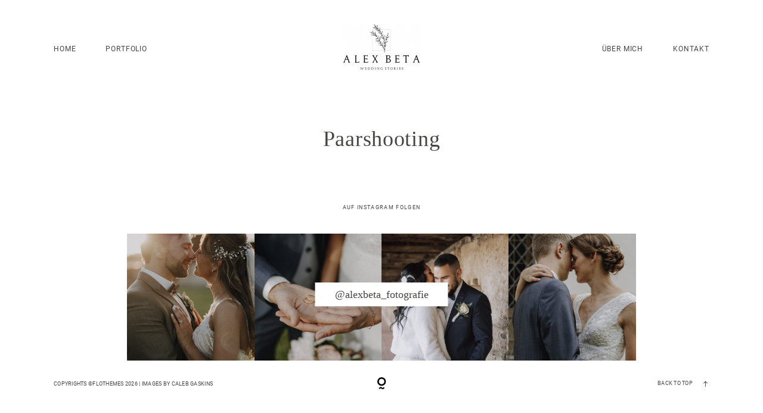

--- FILE ---
content_type: text/html; charset=UTF-8
request_url: https://alex-beta.de/paarshooting/
body_size: 47552
content:
<!DOCTYPE html>
<html lang="de">
  <head>
    <meta charset="UTF-8" />
    <meta http-equiv="X-UA-Compatible" content="IE=edge"/>
    <meta name="viewport" content="width=device-width, user-scalable=no, initial-scale=1.0, maximum-scale=1.0, minimum-scale=1.0">
    <link rel="alternate" type="application/rss+xml" title="Hochzeitsfotograf Augsburg RSS Feed" href="https://alex-beta.de/feed/" />
            <link rel="shortcut icon" href="https://alex-beta.de/wp-content/uploads/2021/08/hnet.com-image.ico" />
        <link rel="profile" href="https://gmpg.org/xfn/11">
    
    <title>Paarshooting &#8211; Hochzeitsfotograf Augsburg</title>
<script>
        var flex_theme_name = "lyra";
        var flex_asset_url = "https://alex-beta.de/wp-content/plugins/flo-flex-builder/dist/";
      </script><meta name='robots' content='max-image-preview:large' />

<!-- Google Tag Manager for WordPress by gtm4wp.com -->
<script data-cfasync="false" data-pagespeed-no-defer>
	var gtm4wp_datalayer_name = "dataLayer";
	var dataLayer = dataLayer || [];
</script>
<!-- End Google Tag Manager for WordPress by gtm4wp.com -->
<link rel="alternate" type="application/rss+xml" title="Hochzeitsfotograf Augsburg &raquo; Feed" href="https://alex-beta.de/feed/" />
<link rel="alternate" type="application/rss+xml" title="Hochzeitsfotograf Augsburg &raquo; Kommentar-Feed" href="https://alex-beta.de/comments/feed/" />
<link rel="preload" href="https://alex-beta.de/wp-content/9ad632a80474162640f4ebe432e4548b.js?ver=2ccc2f627c37ea15111c2e15187d2c21" as="script" />
<link rel="preload" href="https://alex-beta.de/wp-content/46e8e0a2bda7718f5cf9860eef748dcb.js?ver=dd98b3e48c301ec8707d65cf40c1a652" as="script" />
<script type="text/javascript" defer src="https://alex-beta.de/wp-content/9ad632a80474162640f4ebe432e4548b.js?ver=2ccc2f627c37ea15111c2e15187d2c21" id="real-cookie-banner-vendor-real-cookie-banner-banner-js"></script>
<script type="application/json" data-skip-moving="true" data-no-defer nitro-exclude data-alt-type="application/ld+json" data-dont-merge id="a7524080c6f0fbcfc4e690fa86ec6294f1-js-extra">{"slug":"real-cookie-banner","textDomain":"real-cookie-banner","version":"3.13.3","restUrl":"https:\/\/alex-beta.de\/wp-json\/real-cookie-banner\/v1\/","restNamespace":"real-cookie-banner\/v1","restPathObfuscateOffset":"4d633225a7cc1edd7b9d84826c282290","restRoot":"https:\/\/alex-beta.de\/wp-json\/","restQuery":{"_v":"3.13.3","_locale":"user"},"restNonce":"7281b3831e","restRecreateNonceEndpoint":"https:\/\/alex-beta.de\/wp-admin\/admin-ajax.php?action=rest-nonce","publicUrl":"https:\/\/alex-beta.de\/wp-content\/plugins\/real-cookie-banner\/public\/","chunkFolder":"dist","chunksLanguageFolder":"https:\/\/alex-beta.de\/wp-content\/plugins\/real-cookie-banner\/languages","chunks":{"chunk-config-tab-blocker.lite.js":["de_DE-83d48f038e1cf6148175589160cda67e","de_DE-f3fcf9c7b6337a888377b3e3597480a5","de_DE-c334cb68401b6dd1377f2319e85b7217"],"chunk-config-tab-blocker.pro.js":["de_DE-ddf5ae983675e7b6eec2afc2d53654a2","de_DE-3a3b30d579f8ab341e490ceed0c58154","de_DE-4f76e19e02d79cbffe021f52eabc364f"],"chunk-config-tab-consent.lite.js":["de_DE-3823d7521a3fc2857511061e0d660408"],"chunk-config-tab-consent.pro.js":["de_DE-9cb9ecf8c1e8ce14036b5f3a5e19f098","de_DE-3a3b30d579f8ab341e490ceed0c58154","de_DE-d4b21727148c9f79fc0be49f47d3800f"],"chunk-config-tab-cookies.lite.js":["de_DE-1a51b37d0ef409906245c7ed80d76040","de_DE-f3fcf9c7b6337a888377b3e3597480a5","de_DE-c334cb68401b6dd1377f2319e85b7217"],"chunk-config-tab-cookies.pro.js":["de_DE-572ee75deed92e7a74abba4b86604687","de_DE-3a3b30d579f8ab341e490ceed0c58154","de_DE-4f76e19e02d79cbffe021f52eabc364f"],"chunk-config-tab-dashboard.lite.js":["de_DE-f843c51245ecd2b389746275b3da66b6"],"chunk-config-tab-dashboard.pro.js":["de_DE-ae5ae8f925f0409361cfe395645ac077"],"chunk-config-tab-import.lite.js":["de_DE-66df94240f04843e5a208823e466a850"],"chunk-config-tab-import.pro.js":["de_DE-e5fee6b51986d4ff7a051d6f6a7b076a"],"chunk-config-tab-licensing.lite.js":["de_DE-e01f803e4093b19d6787901b9591b5a6"],"chunk-config-tab-licensing.pro.js":["de_DE-4918ea9704f47c2055904e4104d4ffba"],"chunk-config-tab-scanner.lite.js":["de_DE-b10b39f1099ef599835c729334e38429"],"chunk-config-tab-scanner.pro.js":["de_DE-752a1502ab4f0bebfa2ad50c68ef571f"],"chunk-config-tab-settings.lite.js":["de_DE-37978e0b06b4eb18b16164a2d9c93a2c"],"chunk-config-tab-settings.pro.js":["de_DE-e59d3dcc762e276255c8989fbd1f80e3"],"chunk-config-tab-tcf.lite.js":["de_DE-4f658bdbf0aa370053460bc9e3cd1f69","de_DE-f3fcf9c7b6337a888377b3e3597480a5"],"chunk-config-tab-tcf.pro.js":["de_DE-e1e83d5b8a28f1f91f63b9de2a8b181a","de_DE-3a3b30d579f8ab341e490ceed0c58154","de_DE-d4b21727148c9f79fc0be49f47d3800f"]},"others":{"customizeValuesBanner":{"layout":{"type":"dialog","dialogMaxWidth":510,"dialogPosition":"middleCenter","dialogMargin":[0,0,0,0],"bannerPosition":"bottom","bannerMaxWidth":1024,"dialogBorderRadius":3,"borderRadius":5,"animationIn":"none","animationInDuration":1000,"animationInOnlyMobile":false,"animationOut":"none","animationOutDuration":500,"animationOutOnlyMobile":false,"overlay":true,"overlayBg":"#000000","overlayBgAlpha":38,"overlayBlur":2},"decision":{"acceptAll":"button","acceptEssentials":"button","showCloseIcon":false,"acceptIndividual":"link","buttonOrder":"all,essential,save,individual","showGroups":true,"groupsFirstView":false,"saveButton":"always"},"design":{"bg":"#ffffff","textAlign":"center","linkTextDecoration":"underline","borderWidth":0,"borderColor":"#ffffff","fontSize":13,"fontColor":"#2b2b2b","fontInheritFamily":true,"fontFamily":"Arial, Helvetica, sans-serif","fontWeight":"normal","boxShadowEnabled":true,"boxShadowOffsetX":0,"boxShadowOffsetY":5,"boxShadowBlurRadius":13,"boxShadowSpreadRadius":0,"boxShadowColor":"#000000","boxShadowColorAlpha":20},"headerDesign":{"inheritBg":true,"bg":"#f4f4f4","inheritTextAlign":true,"textAlign":"center","padding":[17,20,15,20],"logo":"","logoRetina":"","logoMaxHeight":40,"logoPosition":"left","logoMargin":[5,15,5,15],"fontSize":20,"fontColor":"#2b2b2b","fontInheritFamily":true,"fontFamily":"Arial, Helvetica, sans-serif","fontWeight":"normal","borderWidth":1,"borderColor":"#efefef"},"bodyDesign":{"padding":[15,20,10,20],"descriptionInheritFontSize":true,"descriptionFontSize":13,"dottedGroupsInheritFontSize":true,"dottedGroupsFontSize":13,"dottedGroupsBulletColor":"#15779b","teachingsInheritTextAlign":true,"teachingsTextAlign":"center","teachingsSeparatorActive":true,"teachingsSeparatorWidth":50,"teachingsSeparatorHeight":1,"teachingsSeparatorColor":"#15779b","teachingsInheritFontSize":false,"teachingsFontSize":12,"teachingsInheritFontColor":false,"teachingsFontColor":"#7c7c7c","acceptAllOneRowLayout":false,"acceptAllPadding":[10,10,10,10],"acceptAllBg":"#15779b","acceptAllTextAlign":"center","acceptAllFontSize":18,"acceptAllFontColor":"#ffffff","acceptAllFontWeight":"normal","acceptAllBorderWidth":0,"acceptAllBorderColor":"#000000","acceptAllHoverBg":"#11607d","acceptAllHoverFontColor":"#ffffff","acceptAllHoverBorderColor":"#000000","acceptEssentialsUseAcceptAll":false,"acceptEssentialsButtonType":"","acceptEssentialsPadding":[10,10,10,10],"acceptEssentialsBg":"#efefef","acceptEssentialsTextAlign":"center","acceptEssentialsFontSize":16,"acceptEssentialsFontColor":"#0a0a0a","acceptEssentialsFontWeight":"normal","acceptEssentialsBorderWidth":0,"acceptEssentialsBorderColor":"#000000","acceptEssentialsHoverBg":"#e8e8e8","acceptEssentialsHoverFontColor":"#000000","acceptEssentialsHoverBorderColor":"#000000","acceptIndividualPadding":[0,5,0,5],"acceptIndividualBg":"#ffffff","acceptIndividualTextAlign":"center","acceptIndividualFontSize":14,"acceptIndividualFontColor":"#7c7c7c","acceptIndividualFontWeight":"normal","acceptIndividualBorderWidth":0,"acceptIndividualBorderColor":"#000000","acceptIndividualHoverBg":"#ffffff","acceptIndividualHoverFontColor":"#2b2b2b","acceptIndividualHoverBorderColor":"#000000"},"footerDesign":{"poweredByLink":true,"inheritBg":false,"bg":"#fcfcfc","inheritTextAlign":true,"textAlign":"center","padding":[10,20,15,20],"fontSize":14,"fontColor":"#7c7c7c","fontInheritFamily":true,"fontFamily":"Arial, Helvetica, sans-serif","fontWeight":"normal","hoverFontColor":"#2b2b2b","borderWidth":1,"borderColor":"#efefef","languageSwitcher":"flags"},"texts":{"headline":"Privatsph\u00e4re-Einstellungen","description":"Wir verwenden Cookies und \u00e4hnliche Technologien auf unserer Website und verarbeiten personenbezogene Daten \u00fcber dich, wie deine IP-Adresse. Wir teilen diese Daten auch mit Dritten. Die Datenverarbeitung kann mit deiner Einwilligung oder auf Basis eines berechtigten Interesses erfolgen, dem du in den individuellen Privatsph\u00e4re-Einstellungen widersprechen kannst. Du hast das Recht, nur in essenzielle Services einzuwilligen und deine Einwilligung in der Datenschutzerkl\u00e4rung zu einem sp\u00e4teren Zeitpunkt zu \u00e4ndern oder zu widerrufen.","acceptAll":"Alle akzeptieren","acceptEssentials":"Weiter ohne Einwilligung","acceptIndividual":"Individuelle Privatsph\u00e4re-Einstellungen","poweredBy":"1","dataProcessingInUnsafeCountries":"Einige Dienste verarbeiten personenbezogene Daten in unsicheren Drittl\u00e4ndern. Indem du in die Nutzung dieser Services einwilligst, erkl\u00e4rst du dich auch mit der Verarbeitung deiner Daten in diesen unsicheren Drittl\u00e4ndern gem\u00e4\u00df {{legalBasis}} einverstanden. Dies birgt das Risiko, dass deine Daten von Beh\u00f6rden zu Kontroll- und \u00dcberwachungszwecken verarbeitet werden, m\u00f6glicherweise ohne die M\u00f6glichkeit eines Rechtsbehelfs.","ageNoticeBanner":"Du bist unter {{minAge}} Jahre alt? Dann kannst du nicht in optionale Services einwilligen. Du kannst deine Eltern oder Erziehungsberechtigten bitten, mit dir in diese Services einzuwilligen.","ageNoticeBlocker":"","listServicesNotice":"Wenn du alle Services akzeptierst, erlaubst du, dass {{services}} geladen werden. Diese sind nach ihrem Zweck in Gruppen {{serviceGroups}} unterteilt (Zugeh\u00f6rigkeit durch hochgestellte Zahlen gekennzeichnet).","listServicesLegitimateInterestNotice":"Au\u00dferdem werden die {{services}} auf der Grundlage eines berechtigten Interesses geladen.","consentForwardingExternalHosts":"Deine Einwilligung gilt auch auf {{websites}}.","blockerHeadline":"{{name}} aufgrund von Privatsph\u00e4re-Einstellungen blockiert","blockerLinkShowMissing":"Zeige alle Services, denen du noch zustimmen musst","blockerLoadButton":"Erforderliche Services akzeptieren und Inhalte laden","blockerAcceptInfo":"Durch das Laden der blockierten Inhalte werden deine Privatsph\u00e4re-Einstellungen angepasst, und Inhalte von diesem Service werden in Zukunft nicht mehr blockiert. Du hast das Recht, deine Entscheidung jederzeit zu widerrufen oder zu \u00e4ndern."},"individualLayout":{"inheritDialogMaxWidth":false,"dialogMaxWidth":970,"inheritBannerMaxWidth":true,"bannerMaxWidth":1980,"descriptionTextAlign":"left"},"group":{"checkboxBg":"#f0f0f0","checkboxBorderWidth":1,"checkboxBorderColor":"#d2d2d2","checkboxActiveColor":"#ffffff","checkboxActiveBg":"#15779b","checkboxActiveBorderColor":"#11607d","groupInheritBg":true,"groupBg":"#f4f4f4","groupPadding":[15,15,15,15],"groupSpacing":10,"groupBorderRadius":5,"groupBorderWidth":1,"groupBorderColor":"#f4f4f4","headlineFontSize":16,"headlineFontWeight":"normal","headlineFontColor":"#2b2b2b","descriptionFontSize":14,"descriptionFontColor":"#7c7c7c","linkColor":"#7c7c7c","linkHoverColor":"#2b2b2b"},"saveButton":{"useAcceptAll":false,"type":"button","padding":[10,10,10,10],"bg":"#efefef","textAlign":"center","fontSize":16,"fontColor":"#0a0a0a","fontWeight":"normal","borderWidth":0,"borderColor":"#000000","hoverBg":"#e8e8e8","hoverFontColor":"#000000","hoverBorderColor":"#000000"},"individualTexts":{"headline":"Individuelle Privatsph\u00e4re-Einstellungen","description":"Wir verwenden Cookies und \u00e4hnliche Technologien auf unserer Website und verarbeiten personenbezogene Daten \u00fcber dich, wie deine IP-Adresse. Wir teilen diese Daten auch mit Dritten. Die Datenverarbeitung kann mit deiner Einwilligung oder auf der Grundlage eines berechtigten Interesses erfolgen, dem du widersprechen kannst. Du hast das Recht, nur in essenzielle Services einzuwilligen und deine Einwilligung zu einem sp\u00e4teren Zeitpunkt in der Datenschutzerkl\u00e4rung zu \u00e4ndern oder zu widerrufen. Nachfolgend findest du eine \u00dcbersicht \u00fcber alle Services, die von dieser Website genutzt werden. Du kannst detaillierte Informationen zu jedem Service einsehen und diesen einzeln zustimmen oder von deinem Widerspruchsrecht Gebrauch machen.","save":"Individuelle Auswahl speichern","showMore":"Service-Informationen anzeigen","hideMore":"Service-Informationen ausblenden","postamble":""},"mobile":{"enabled":true,"maxHeight":400,"hideHeader":false,"alignment":"bottom","scalePercent":90,"scalePercentVertical":-50},"customCss":{"css":"","antiAdBlocker":"y"}},"isPro":false,"showProHints":false,"proUrl":"https:\/\/devowl.io\/de\/go\/real-cookie-banner?source=rcb-lite","showLiteNotice":true,"languageSwitcher":[],"hasDynamicPreDecisions":false,"isLicensed":true,"isDevLicense":false,"multilingualSkipHTMLForTag":"","isCurrentlyInTranslationEditorPreview":false,"defaultLanguage":"","currentLanguage":"","activeLanguages":[],"context":"","userConsentCookieName":"real_cookie_banner-v:2_blog:1_path:224ad2d","revisionHash":"1716dba745aa08da36b074b4e308ec5b","iso3166OneAlpha2":{"AF":"Afghanistan","AL":"Albanien","DZ":"Algerien","AS":"Amerikanisch-Samoa","AD":"Andorra","AO":"Angola","AI":"Anguilla","AQ":"Antarktis","AG":"Antigua und Barbuda","AR":"Argentinien","AM":"Armenien","AW":"Aruba","AZ":"Aserbaidschan","AU":"Australien","BS":"Bahamas","BH":"Bahrain","BD":"Bangladesch","BB":"Barbados","BY":"Belarus","BE":"Belgien","BZ":"Belize","BJ":"Benin","BM":"Bermuda","BT":"Bhutan","BO":"Bolivien","BA":"Bosnien und Herzegowina","BW":"Botswana","BV":"Bouvetinsel","BR":"Brasilien","IO":"Britisches Territorium im Indischen Ozean","BN":"Brunei Darussalam","BG":"Bulgarien","BF":"Burkina Faso","BI":"Burundi","CL":"Chile","CN":"China","CK":"Cookinseln","CR":"Costa Rica","DE":"Deutschland","LA":"Die Laotische Demokratische Volksrepublik","DM":"Dominica","DO":"Dominikanische Republik","DJ":"Dschibuti","DK":"D\u00e4nemark","EC":"Ecuador","SV":"El Salvador","ER":"Eritrea","EE":"Estland","FK":"Falklandinseln (Malwinen)","FJ":"Fidschi","FI":"Finnland","FR":"Frankreich","GF":"Franz\u00f6sisch-Guayana","PF":"Franz\u00f6sisch-Polynesien","TF":"Franz\u00f6sische S\u00fcd- und Antarktisgebiete","FO":"F\u00e4r\u00f6er Inseln","FM":"F\u00f6derierte Staaten von Mikronesien","GA":"Gabun","GM":"Gambia","GE":"Georgien","GH":"Ghana","GI":"Gibraltar","GD":"Grenada","GR":"Griechenland","GL":"Gr\u00f6nland","GP":"Guadeloupe","GU":"Guam","GT":"Guatemala","GG":"Guernsey","GN":"Guinea","GW":"Guinea-Bissau","GY":"Guyana","HT":"Haiti","HM":"Heard und die McDonaldinseln","VA":"Heiliger Stuhl (Staat Vatikanstadt)","HN":"Honduras","HK":"Hong Kong","IN":"Indien","ID":"Indonesien","IQ":"Irak","IE":"Irland","IR":"Islamische Republik Iran","IS":"Island","IM":"Isle of Man","IL":"Israel","IT":"Italien","JM":"Jamaika","JP":"Japan","YE":"Jemen","JE":"Jersey","JO":"Jordanien","VG":"Jungferninseln, Britisch","VI":"Jungferninseln, U.S.","KY":"Kaimaninseln","KH":"Kambodscha","CM":"Kamerun","CA":"Kanada","CV":"Kap Verde","KZ":"Kasachstan","QA":"Katar","KE":"Kenia","KG":"Kirgisistan","KI":"Kiribati","UM":"Kleinere Inselbesitzungen der Vereinigten Staaten","CC":"Kokosinseln","CO":"Kolumbien","KM":"Komoren","CG":"Kongo","CD":"Kongo, Demokratische Republik","KR":"Korea","HR":"Kroatien","CU":"Kuba","KW":"Kuwait","LS":"Lesotho","LV":"Lettland","LB":"Libanon","LR":"Liberia","LY":"Libysch-Arabische Dschamahirija","LI":"Liechtenstein","LT":"Litauen","LU":"Luxemburg","MO":"Macao","MG":"Madagaskar","MW":"Malawi","MY":"Malaysia","MV":"Malediven","ML":"Mali","MT":"Malta","MA":"Marokko","MH":"Marshallinseln","MQ":"Martinique","MR":"Mauretanien","MU":"Mauritius","YT":"Mayotte","MK":"Mazedonien","MX":"Mexiko","MD":"Moldawien","MC":"Monaco","MN":"Mongolei","ME":"Montenegro","MS":"Montserrat","MZ":"Mosambik","MM":"Myanmar","NA":"Namibia","NR":"Nauru","NP":"Nepal","NC":"Neukaledonien","NZ":"Neuseeland","NI":"Nicaragua","NL":"Niederlande","AN":"Niederl\u00e4ndische Antillen","NE":"Niger","NG":"Nigeria","NU":"Niue","KP":"Nordkorea","NF":"Norfolkinsel","NO":"Norwegen","MP":"N\u00f6rdliche Marianen","OM":"Oman","PK":"Pakistan","PW":"Palau","PS":"Pal\u00e4stinensisches Gebiet, besetzt","PA":"Panama","PG":"Papua-Neuguinea","PY":"Paraguay","PE":"Peru","PH":"Philippinen","PN":"Pitcairn","PL":"Polen","PT":"Portugal","PR":"Puerto Rico","CI":"Republik C\u00f4te d'Ivoire","RW":"Ruanda","RO":"Rum\u00e4nien","RU":"Russische F\u00f6deration","RE":"R\u00e9union","BL":"Saint Barth\u00e9l\u00e9my","PM":"Saint Pierre und Miquelo","SB":"Salomonen","ZM":"Sambia","WS":"Samoa","SM":"San Marino","SH":"Sankt Helena","MF":"Sankt Martin","SA":"Saudi-Arabien","SE":"Schweden","CH":"Schweiz","SN":"Senegal","RS":"Serbien","SC":"Seychellen","SL":"Sierra Leone","ZW":"Simbabwe","SG":"Singapur","SK":"Slowakei","SI":"Slowenien","SO":"Somalia","ES":"Spanien","LK":"Sri Lanka","KN":"St. Kitts und Nevis","LC":"St. Lucia","VC":"St. Vincent und Grenadinen","SD":"Sudan","SR":"Surinam","SJ":"Svalbard und Jan Mayen","SZ":"Swasiland","SY":"Syrische Arabische Republik","ST":"S\u00e3o Tom\u00e9 und Pr\u00edncipe","ZA":"S\u00fcdafrika","GS":"S\u00fcdgeorgien und die S\u00fcdlichen Sandwichinseln","TJ":"Tadschikistan","TW":"Taiwan","TZ":"Tansania","TH":"Thailand","TL":"Timor-Leste","TG":"Togo","TK":"Tokelau","TO":"Tonga","TT":"Trinidad und Tobago","TD":"Tschad","CZ":"Tschechische Republik","TN":"Tunesien","TM":"Turkmenistan","TC":"Turks- und Caicosinseln","TV":"Tuvalu","TR":"T\u00fcrkei","UG":"Uganda","UA":"Ukraine","HU":"Ungarn","UY":"Uruguay","UZ":"Usbekistan","VU":"Vanuatu","VE":"Venezuela","AE":"Vereinigte Arabische Emirate","US":"Vereinigte Staaten","GB":"Vereinigtes K\u00f6nigreich","VN":"Vietnam","WF":"Wallis und Futuna","CX":"Weihnachtsinsel","EH":"Westsahara","CF":"Zentralafrikanische Republik","CY":"Zypern","EG":"\u00c4gypten","GQ":"\u00c4quatorialguinea","ET":"\u00c4thiopien","AX":"\u00c5land Inseln","AT":"\u00d6sterreich"},"isTcf":false,"isPreventPreDecision":false,"isAcceptAllForBots":true,"isRespectDoNotTrack":false,"isDataProcessingInUnsafeCountries":false,"dataProcessingInUnsafeCountriesSafeCountries":["GDPR","ADEQUACY"],"isAgeNotice":true,"ageNoticeAgeLimit":16,"isListServicesNotice":false,"setCookiesViaManager":"none","territorialLegalBasis":["gdpr-eprivacy"],"essentialGroup":"essenziell","groups":[{"id":4,"name":"Essenziell","slug":"essenziell","description":"Essential Services sind f\u00fcr die grundlegende Funktionalit\u00e4t der Website erforderlich. Sie enthalten nur technisch notwendige Services. Diesen Services kann nicht widersprochen werden.","items":[{"id":736,"name":"Real Cookie Banner","purpose":"Real Cookie Banner bittet Website-Besucher um die Einwilligung zum Setzen von Cookies und zur Verarbeitung personenbezogener Daten. Dazu wird jedem Website-Besucher eine UUID (pseudonyme Identifikation des Nutzers) zugewiesen, die bis zum Ablauf des Cookies zur Speicherung der Einwilligung g\u00fcltig ist. Cookies werden dazu verwendet, um zu testen, ob Cookies gesetzt werden k\u00f6nnen, um Referenz auf die dokumentierte Einwilligung zu speichern, um zu speichern, in welche Services aus welchen Service-Gruppen der Besucher eingewilligt hat, und, falls Einwilligung nach dem Transparency &amp; Consent Framework (TCF) eingeholt werden, um die Einwilligungen in TCF Partner, Zwecke, besondere Zwecke, Funktionen und besondere Funktionen zu speichern. Im Rahmen der Darlegungspflicht nach DSGVO wird die erhobene Einwilligung vollumf\u00e4nglich dokumentiert. Dazu z\u00e4hlt neben den Services und Service-Gruppen, in welche der Besucher eingewilligt hat, und falls Einwilligung nach dem TCF Standard eingeholt werden, in welche TCF Partner, Zwecke und Funktionen der Besucher eingewilligt hat, alle Einstellungen des Cookie Banners zum Zeitpunkt der Einwilligung als auch die technischen Umst\u00e4nde (z.B. Gr\u00f6\u00dfe des Sichtbereichs bei der Einwilligung) und die Nutzerinteraktionen (z.B. Klick auf Buttons), die zur Einwilligung gef\u00fchrt haben. Die Einwilligung wird pro Sprache einmal erhoben.","providerContact":{"phone":"","email":"","link":""},"isProviderCurrentWebsite":true,"provider":"Hochzeitsfotograf Augsburg","uniqueName":"real-cookie-banner","isEmbeddingOnlyExternalResources":false,"legalBasis":"legal-requirement","dataProcessingInCountries":[],"dataProcessingInCountriesSpecialTreatments":[],"technicalDefinitions":[{"type":"http","name":"real_cookie_banner*","host":".alex-beta.de","duration":365,"durationUnit":"d","isSessionDuration":false},{"type":"http","name":"real_cookie_banner*-tcf","host":".alex-beta.de","duration":365,"durationUnit":"d","isSessionDuration":false},{"type":"http","name":"real_cookie_banner-test","host":".alex-beta.de","duration":365,"durationUnit":"d","isSessionDuration":false}],"codeDynamics":[],"providerPrivacyPolicyUrl":"https:\/\/alex-beta.de\/datenschutz\/","providerLegalNoticeUrl":"","tagManagerOptInEventName":"","tagManagerOptOutEventName":"","codeOptIn":"","executeCodeOptInWhenNoTagManagerConsentIsGiven":false,"codeOptOut":"","executeCodeOptOutWhenNoTagManagerConsentIsGiven":false,"deleteTechnicalDefinitionsAfterOptOut":false,"codeOnPageLoad":"","presetId":"real-cookie-banner"}]}],"bannerLinks":[{"id":1950,"label":"Datenschutzerkl\u00e4rung","pageType":"privacyPolicy","url":"https:\/\/alex-beta.de\/datenschutz\/","hideCookieBanner":true,"isTargetBlank":true},{"id":1951,"label":"Impressum","pageType":"legalNotice","url":"https:\/\/alex-beta.de\/impressum\/","hideCookieBanner":true,"isTargetBlank":true}],"websiteOperator":{"address":"Hochzeitsfotograf Augsburg","country":"","contactEmail":"base64-encoded:YWxleF9iZXRhOTlAaWNsb3VkLmNvbQ==","contactPhone":"","contactFormUrl":"https:\/\/alex-beta.de\/paarshooting\/"},"blocker":[],"setVisualParentIfClassOfParent":{"et_pb_video_box":1,"ast-oembed-container":1,"wpb_video_wrapper":1},"dependantVisibilityContainers":["[role=\"tabpanel\"]",".eael-tab-content-item",".wpcs_content_inner",".op3-contenttoggleitem-content",".pum-overlay","[data-elementor-type=\"popup\"]",".wp-block-ub-content-toggle-accordion-content-wrap",".w-popup-wrap",".oxy-lightbox_inner[data-inner-content=true]",".oxy-pro-accordion_body",".oxy-tab-content",".kt-accordion-panel",".vc_tta-panel-body",".mfp-hide"],"bannerDesignVersion":6,"bannerI18n":{"appropriateSafeguard":"Geeignete Garantien","standardContractualClauses":"Standardvertragsklauseln","legalBasis":"Verwendung auf gesetzlicher Grundlage von","territorialLegalBasisArticles":{"gdpr-eprivacy":{"dataProcessingInUnsafeCountries":"Art. 49 Abs. 1 lit. a DSGVO"},"dsg-switzerland":{"dataProcessingInUnsafeCountries":"Art. 17 Abs. 1 lit. a DSG (Schweiz)"}},"legitimateInterest":"Berechtigtes Interesse","legalRequirement":"Erf\u00fcllung einer rechtlichen Verpflichtung","consent":"Einwilligung","crawlerLinkAlert":"Wir haben erkannt, dass du ein Crawler\/Bot bist. Nur nat\u00fcrliche Personen d\u00fcrfen in Cookies und die Verarbeitung von personenbezogenen Daten einwilligen. Daher hat der Link f\u00fcr dich keine Funktion.","technicalCookieDefinition":"Technische Cookie-Definition","usesCookies":"Verwendete Cookies","cookieRefresh":"Cookie-Erneuerung","usesNonCookieAccess":"Verwendet Cookie-\u00e4hnliche Informationen (LocalStorage, SessionStorage, IndexDB, etc.)","host":"Host","duration":"Dauer","noExpiration":"Kein Ablauf","type":"Typ","purpose":"Zweck","headerTitlePrivacyPolicyHistory":"Privatsph\u00e4re-Einstellungen: Historie","skipToConsentChoices":"Zu Einwilligungsoptionen springen","historyLabel":"Einwilligungen anzeigen vom","historySelectNone":"Noch nicht eingewilligt","provider":"Anbieter","providerContactPhone":"Telefon","providerContactEmail":"E-Mail","providerContactLink":"Kontaktformular","providerPrivacyPolicyUrl":"Datenschutzerkl\u00e4rung","providerLegalNoticeUrl":"Impressum","dataProcessingInUnsafeCountries":"Datenverarbeitung in unsicheren Drittl\u00e4ndern","ePrivacyUSA":"US-Datenverarbeitung","durationUnit":{"s":"Sekunde(n)","m":"Minute(n)","h":"Stunde(n)","d":"Tag(e)","mo":"Monat(e)","y":"Jahr(e)","n1":{"s":"Sekunde","m":"Minute","h":"Stunde","d":"Tag","mo":"Monat","y":"Jahr"},"nx":{"s":"Sekunden","m":"Minuten","h":"Stunden","d":"Tage","mo":"Monate","y":"Jahre"}},"close":"Schlie\u00dfen","closeWithoutSaving":"Schlie\u00dfen ohne Speichern","yes":"Ja","no":"Nein","unknown":"Unbekannt","none":"Nichts","noLicense":"Keine Lizenz aktiviert - kein Produktionseinsatz!","devLicense":"Produktlizenz nicht f\u00fcr den Produktionseinsatz!","devLicenseLearnMore":"Mehr erfahren","devLicenseLink":"https:\/\/devowl.io\/de\/wissensdatenbank\/lizenz-installations-typ\/","andSeparator":" und "},"pageRequestUuid4":"af8fe51a9-f348-423e-b96e-a4e7d2cf7a95","pageByIdUrl":"https:\/\/alex-beta.de?page_id","pluginUrl":"https:\/\/devowl.io\/wordpress-real-cookie-banner\/"}}</script>
<script data-skip-moving="true" data-no-defer nitro-exclude data-alt-type="application/ld+json" data-dont-merge id="a7524080c6f0fbcfc4e690fa86ec6294f2-js-extra">var realCookieBanner = /* document.write */ JSON.parse(document.getElementById("a7524080c6f0fbcfc4e690fa86ec6294f1-js-extra").innerHTML, function (a,b){return-1<["codeOptIn","codeOptOut","codeOnPageLoad","contactEmail"].indexOf(a)&&"string"==typeof b&&b.startsWith("base64-encoded:")?window.atob(b.substr(15)):b});</script><script type="text/javascript" id="real-cookie-banner-banner-js-before">
/* <![CDATA[ */
((a,b)=>{a[b]||(a[b]={unblockSync:()=>undefined},["consentSync"].forEach(c=>a[b][c]=()=>({cookie:null,consentGiven:!1,cookieOptIn:!0})),["consent","consentAll","unblock"].forEach(c=>a[b][c]=(...d)=>new Promise(e=>a.addEventListener(b,()=>{a[b][c](...d).then(e)},{once:!0}))))})(window,"consentApi");
//# sourceURL=real-cookie-banner-banner-js-before
/* ]]> */
</script>
<script type="text/javascript" defer src="https://alex-beta.de/wp-content/46e8e0a2bda7718f5cf9860eef748dcb.js?ver=dd98b3e48c301ec8707d65cf40c1a652" id="real-cookie-banner-banner-js"></script>
<link rel="alternate" title="oEmbed (JSON)" type="application/json+oembed" href="https://alex-beta.de/wp-json/oembed/1.0/embed?url=https%3A%2F%2Falex-beta.de%2Fpaarshooting%2F" />
<link rel="alternate" title="oEmbed (XML)" type="text/xml+oembed" href="https://alex-beta.de/wp-json/oembed/1.0/embed?url=https%3A%2F%2Falex-beta.de%2Fpaarshooting%2F&#038;format=xml" />
<style class="flo-flex-builder-css">.flex-block__element--has-animation{transform:scale(var(--animation-scale)) translate(var(--animation-left), var(--animation-top)) rotateY(var(--animation-rotate-y)) rotate(calc(var(--animation-rotate) + var(--rotateDeg))) !important;opacity:var(--animation-opacity) !important;filter:blur(var(--animation-blur));--animation-color: inherit;transform-origin:var(--animation-transform-origin)}.flex-block__element--has-animation.flex-block__element--animation-type-reveal{clip-path:inset(var(--animation-clip-top) var(--animation-clip-right) var(--animation-clip-bottom) var(--animation-clip-left))}.flex-block__element--has-animation.flex-block__element--action-type-hover:after{content:"";position:absolute;top:0;left:0;width:100%;height:100%;transform:translateY(calc(var(--animation-top) * -1)) scale(calc(1 / var(--animation-scale)));pointer-events:auto}.flex-block__element--has-animation.flex-block__element--action-type-hover a{z-index:1;position:relative}.a-group-is-hovered,.a-group-is-hovered *{cursor:pointer !important}.flex-group[data-trigger-links="true"] a{pointer-events:none}.flex-block__element--has-color-animation.flex-block__element--text,.flex-block__element--has-color-animation.flex-block__element--text a,.flex-block__element--has-color-animation.flex-block__element--text [style*="color"]{color:var(--animation-color) !important}.flex-block__element--has-color-animation.flex-block__element--shape{background-color:var(--animation-color) !important}.flex-block__element--has-color-animation.flex-block__element--vector svg[stroke],.flex-block__element--has-color-animation.flex-block__element--vector svg *[stroke]{stroke:var(--animation-color) !important}.flex-block__element--has-color-animation.flex-block__element--vector svg[fill],.flex-block__element--has-color-animation.flex-block__element--vector svg *[fill]{fill:var(--animation-color) !important}.flex-group[data-clip-content="true"]{overflow:hidden}.flex-element-type-countdown__timer{width:100%}.flex-element-type-countdown__timer>div{width:100%;align-items:flex-start;justify-content:space-between !important}.flex-element-type-countdown__digit-wrapper--text{line-height:1em !important}.flex-element-type-countdown__digit-wrapper--flip{display:flex;flex-wrap:wrap;justify-content:center}.flex-element-type-countdown__separator{color:var(--separators-color);line-height:1em !important}.flex-element-type-countdown__separator--text{line-height:1 !important}.flex-element-type-countdown__expired-message{display:flex;align-items:center;justify-content:center;width:100%;height:100%;color:var(--text-color)}.tick-text-inline{display:inline-block;text-align:center;min-width:1em}.tick-text-inline+.tick-text-inline{margin-left:-0.325em}.tick-group{display:flex;flex-direction:column;text-align:center}.tick-text-inline{color:#5a5d63 !important}.tick-flip-panel-text-wrapper{line-height:1 !important}.tick-flip-panel{background-color:#3b3d3b !important}.tick-flip{border-radius:0.12em !important}.tick-group .tick-text{font-weight:inherit}.tick-flip-shadow{box-shadow:none !important;overflow:hidden}.tick{font-size:1rem;white-space:nowrap;font-family:arial, sans-serif}.tick-char{width:1.5em}.tick-text-inline{display:inline-block;text-align:center;min-width:1em}.tick-text-inline+.tick-text-inline{margin-left:-0.325em}.tick-group{text-align:center}.tick-group:first-child{margin-left:0}.tick-group:last-child{margin-right:0}.tick-text-inline{color:#5a5d63 !important}.tick-text{color:var(--digits-text-view-color) !important}.tick-label{color:var(--labels-color) !important}.tick-flip-panel{color:var(--digits-color) !important;background-color:var(--cards-bg-color) !important}.tick-flip-panel-text-wrapper{line-height:1.45 !important}.tick-flip{border-radius:0.12em !important}.flex-element-type-logo{display:block;position:relative;width:100%;height:100%;overflow:hidden;user-select:none;cursor:pointer}.flex-element-type-logo,.flex-element-type-logo *{box-sizing:border-box;-webkit-tap-highlight-color:transparent}.flex-element-type-logo__text{display:block;position:absolute;left:50%;top:50%;transform:translate(-50%, -50%);text-align:center;width:100%}.flex-element-type-logo__text.left{text-align:left}.flex-element-type-logo__text.right{text-align:right}.flex-element-type-logo__image{display:block;width:100%;height:100%;background-size:contain;background-repeat:no-repeat;background-position:center center;transition:opacity .1s;transition-timing-function:cubic-bezier(0.25, 0.46, 0.45, 0.94)}.flex-element-type-logo__image--light{position:absolute;left:50%;top:50%;transform:translate(-50%, -50%);opacity:0}.flex-element-type-menu-mobile-popup{position:fixed;top:0;left:0;width:100vw;height:100vh;z-index:1234567890;display:flex;flex-direction:column;align-items:stretch;width:100%;height:100%;overflow:hidden;background-color:var(--mobilePopupBackgroundColor);color:var(--mobilePopupTextColor);opacity:0;pointer-events:none;transition:opacity .1s;transition-timing-function:cubic-bezier(0.25, 0.46, 0.45, 0.94)}.flex-element-type-menu-mobile-popup,.flex-element-type-menu-mobile-popup *{box-sizing:border-box;-webkit-tap-highlight-color:transparent}.flex-element-type-menu-mobile-popup--open{opacity:1;pointer-events:auto}.flex-element-type-menu-mobile-popup--mobilePopupShowLines .flex-element-type-menu-mobile-popup__header:after{content:"";display:block;position:absolute;bottom:.25rem;height:1px;width:calc(100% - 1.875rem * 2);background-color:currentColor}.flex-element-type-menu-mobile-popup--mobilePopupShowLines .flex-element-type-menu-mobile-popup__menu-item--root:not(:last-child).open:after{opacity:1}.flex-element-type-menu-mobile-popup--mobilePopupShowLines .flex-element-type-menu-mobile-popup__menu-item--root:not(:last-child):after{content:"";display:block;position:absolute;bottom:0;height:1px;width:100%;background-color:currentColor;opacity:0.2;transition:opacity .1s;transition-timing-function:cubic-bezier(0.25, 0.46, 0.45, 0.94)}.flex-element-type-menu-mobile-popup--mobilePopupTextPosition-left .flex-element-type-menu-mobile-popup__menu-item-header{justify-content:flex-start;text-align:left}.flex-element-type-menu-mobile-popup--mobilePopupTextPosition-center .flex-element-type-menu-mobile-popup__menu-item-header{justify-content:center;text-align:center}.flex-element-type-menu-mobile-popup__header{position:relative;display:flex;align-items:center;justify-content:center;height:4.375rem;margin-bottom:.0625rem}.flex-element-type-menu-mobile-popup__header-close-button{font-size:.8125rem;user-select:none;cursor:pointer}.flex-element-type-menu-mobile-popup__menu{position:relative;height:0;flex-grow:1;padding:0 1.875rem}.flex-element-type-menu-mobile-popup__menu-item{position:relative;overflow:visible !important}.flex-element-type-menu-mobile-popup__menu-item--root>.flex-element-type-menu-mobile-popup__menu-item-header{padding-top:1.5625rem;padding-bottom:1.75rem}.flex-element-type-menu-mobile-popup__menu-item--sub-item>.flex-element-type-menu-mobile-popup__menu-item-header{padding-bottom:1.9375rem}.flex-element-type-menu-mobile-popup__menu-item-header{position:relative;overflow:visible !important;display:flex;align-items:center;justify-content:space-between}.flex-element-type-menu-mobile-popup__menu-item-link{display:flex;align-items:center;color:inherit;user-select:none;cursor:pointer}.flex-element-type-menu-mobile-popup__menu-item-children-toggle{width:60px;height:100%;position:absolute;right:-25px;display:flex;align-items:center;justify-content:center;font-size:.375rem}.flex-element-type-menu-mobile-popup__menu-item-children-toggle.open i{transform:rotate(90deg)}.flex-element-type-menu-mobile-popup__menu-item-children-toggle i{display:inline-block;pointer-events:none;transition:transform .1s;transition-timing-function:cubic-bezier(0.25, 0.46, 0.45, 0.94)}.flex-element-type-menu-mobile-popup__menu-item-children{display:none}.flex-element-type-menu-mobile-popup-open,.flex-element-type-menu-mobile-popup-open *{overflow:hidden}.flex-element-type-menu{width:100%;height:100%}.flex-element-type-menu *{box-sizing:border-box}.flex-element-type-menu--horizontal .flex-element-type-menu__menu{justify-content:var(--horizontalAlign);align-items:var(--verticalAlign)}.flex-element-type-menu--horizontal .flex-element-type-menu__menu>.flex-element-type-menu__menu-item:not(:last-child){margin-right:var(--gap)}.flex-element-type-menu--horizontal.flex-element-type-menu--va-flex-start .flex-element-type-menu__menu>.flex-element-type-menu__menu-item>.flex-element-type-menu__menu-item-link{text-align:left}.flex-element-type-menu--horizontal.flex-element-type-menu--va-center .flex-element-type-menu__menu>.flex-element-type-menu__menu-item>.flex-element-type-menu__menu-item-link{text-align:center}.flex-element-type-menu--horizontal.flex-element-type-menu--va-flex-start .flex-element-type-menu__menu>.flex-element-type-menu__menu-item>.flex-element-type-menu__menu-item-link{text-align:right}.flex-element-type-menu--vertical .flex-element-type-menu__menu{flex-direction:column;justify-content:var(--verticalAlign);align-items:var(--horizontalAlign)}.flex-element-type-menu--vertical .flex-element-type-menu__menu>.flex-element-type-menu__menu-item:not(:last-child){margin-bottom:var(--gap)}.flex-element-type-menu--vertical.flex-element-type-menu--ha-flex-start .flex-element-type-menu__menu>.flex-element-type-menu__menu-item>.flex-element-type-menu__menu-item-link{text-align:left}.flex-element-type-menu--vertical.flex-element-type-menu--ha-center .flex-element-type-menu__menu>.flex-element-type-menu__menu-item>.flex-element-type-menu__menu-item-link{text-align:center}.flex-element-type-menu--vertical.flex-element-type-menu--ha-flex-start .flex-element-type-menu__menu>.flex-element-type-menu__menu-item>.flex-element-type-menu__menu-item-link{text-align:right}.flex-element-type-menu--space-evenly .flex-element-type-menu__menu{justify-content:space-between}.flex-element-type-menu--space-evenly .flex-element-type-menu__menu>.flex-element-type-menu__menu-item:not(:last-child){margin:0}.flex-element-type-menu__menu{display:flex;width:100%;height:100%;overflow:hidden}.flex-element-type-menu__menu-item{position:relative}.flex-element-type-menu__menu-item-link{display:inline-block;color:var(--textColor);-webkit-tap-highlight-color:transparent;user-select:none;cursor:pointer;transition:color .1s;transition-timing-function:cubic-bezier(0.25, 0.46, 0.45, 0.94)}.flex-element-type-menu__menu-item-link:hover{color:var(--textHoverColor)}.flex-element-type-menu__menu-item-link:not([href]):hover,.flex-element-type-menu__menu-item-link:not([href]){cursor:auto;color:var(--textColor)}.flex-element-type-menu__menu-item-children{position:absolute;display:flex;flex-direction:column;align-items:var(--subMenuTextAlign);text-align:var(--subMenuTextAlign);width:var(--subMenuWidth);background-color:var(--subMenuBackgroundColor);padding:1.25rem 0;z-index:12345678900;opacity:0;pointer-events:none;transition:opacity .1s;transition-timing-function:cubic-bezier(0.25, 0.46, 0.45, 0.94)}.flex-element-type-menu__menu-item-children,.flex-element-type-menu__menu-item-children *{box-sizing:border-box}.flex-element-type-menu__menu-item-children--open{opacity:1;pointer-events:auto}.flex-element-type-menu__menu-item-children:before{content:"";display:block;position:absolute;left:50%;top:50%;transform:translate(-50%, -50%);width:calc(100% + var(--subMenuDistanceFromMenu) * 2);height:calc(100% + var(--subMenuDistanceFromMenu) * 2)}.flex-element-type-menu__menu-item-children .flex-element-type-menu__menu-item{position:relative;padding:0 1.25rem;width:100%}.flex-element-type-menu__menu-item-children .flex-element-type-menu__menu-item:not(:last-child){margin-bottom:var(--subMenuGap)}.flex-element-type-menu__menu-item-children .flex-element-type-menu__menu-item-link{color:var(--subMenuTextColor);width:100%}.flex-element-type-menu__menu-item-children .flex-element-type-menu__menu-item-link:hover{color:var(--subMenuTextHoverColor)}.flex-element-type-menu__trigger{position:absolute;left:50%;top:50%;transform:translate(-50%, -50%);color:var(--color);transition:color .1s;transition-timing-function:cubic-bezier(0.25, 0.46, 0.45, 0.94)}.flex-element-type-menu__trigger-icon{font-size:2.125rem}.flex-element-type-menu__trigger-text{text-align:center}@media (max-width: 767px){.flex-element-type-menu--ha-center .flex-element-type-menu__menu-item{text-align:center}.flex-element-type-menu__menu{overflow:visible}.flex-element-type-menu__menu-item{display:flex;align-items:center}.flex-element-type-menu__menu-item--open>.flex-element-type-menu__menu-item-mobile-children-trigger{transform:rotate(90deg)}.flex-element-type-menu__menu-item-children:before{content:none}.flex-element-type-menu__menu-item-mobile-children-trigger{position:relative;margin-left:.625rem;font-size:.375rem;color:var(--textColor);z-index:2}.flex-element-type-menu__menu-item-mobile-children-trigger:after{content:"";display:block;position:absolute;left:50%;top:50%;transform:translate(-50%, -50%);width:calc(100% + 10px);height:calc(100% + 10px);user-select:none;cursor:pointer}.flex-element-type-menu__menu-item-mobile-children-trigger i{display:inline-block;transition:transform .1s;transition-timing-function:cubic-bezier(0.25, 0.46, 0.45, 0.94)}}.flex-element-type-socialLinks{display:flex;align-items:center;justify-content:space-between;flex-wrap:wrap;height:100%;width:100%}.flex-element-type-socialLinks__title{color:var(--title-color)}.flex-element-type-socialLinks--horizontal .flex-element-type-socialLinks__link:not(:last-child){margin-right:var(--gap)}.flex-element-type-socialLinks--vertical{flex-direction:column;flex-wrap:nowrap}.flex-element-type-socialLinks--vertical .flex-element-type-socialLinks__links-wrap{flex-direction:column}.flex-element-type-socialLinks--vertical .flex-element-type-socialLinks__link:not(:last-child){margin-bottom:var(--gap)}.flex-element-type-socialLinks__links-wrap{display:flex;align-items:center;flex-wrap:wrap}.flex-element-type-socialLinks__links-wrap--circleLine .flex-element-type-socialLinks__link--icons,.flex-element-type-socialLinks__links-wrap--squareLine .flex-element-type-socialLinks__link--icons,.flex-element-type-socialLinks__links-wrap--roundedLine .flex-element-type-socialLinks__link--icons{border:1px solid;padding:0.5em}.flex-element-type-socialLinks__links-wrap--circleLine .flex-element-type-socialLinks__link--icons,.flex-element-type-socialLinks__links-wrap--circleFilled .flex-element-type-socialLinks__link--icons{border-radius:50%}.flex-element-type-socialLinks__links-wrap--roundedLine .flex-element-type-socialLinks__link--icons,.flex-element-type-socialLinks__links-wrap--roundedFilled .flex-element-type-socialLinks__link--icons{border-radius:4px}.flex-element-type-socialLinks__links-wrap--circleFilled .flex-element-type-socialLinks__link--icons,.flex-element-type-socialLinks__links-wrap--squareFilled .flex-element-type-socialLinks__link--icons,.flex-element-type-socialLinks__links-wrap--roundedFilled .flex-element-type-socialLinks__link--icons{background-color:var(--socials-bg-color);padding:0.5em}.flex-element-type-socialLinks__link{display:inline-flex;text-decoration:none;transition:opacity .1s;transition-timing-function:cubic-bezier(0.25, 0.46, 0.45, 0.94);user-select:none;cursor:pointer}.flex-element-type-socialLinks__link--text{color:var(--socials-text-color)}.flex-element-type-socialLinks__link--text:hover,.flex-element-type-socialLinks__link--text:focus{color:var(--socials-text-color) !important;opacity:0.5}.flex-element-type-socialLinks__link--icons{color:var(--socials-icon-color);font-size:var(--iconSize)}.flex-element-type-socialLinks__link--icons:hover,.flex-element-type-socialLinks__link--icons:focus{color:var(--socials-icon-color) !important;opacity:0.5}.flex-element-type-search{width:100%;height:100%}.flex-element-type-search--expand-mode .flex-element-type-search__input-wrap{background-color:transparent;border-color:transparent !important}.flex-element-type-search--expand-mode .flex-element-type-search__input{opacity:0;pointer-events:none}.flex-element-type-search--expand-mode .flex-element-type-search__icon{color:var(--icon-color-when-collapsed)}.flex-element-type-search--expand-mode.flex-element-type-search--opened .flex-element-type-search__input-wrap--has-border{border-color:var(--line-color) !important}.flex-element-type-search--expand-mode.flex-element-type-search--opened .flex-element-type-search__input-wrap--has-background{background-color:var(--bg-color)}.flex-element-type-search--expand-mode.flex-element-type-search--opened .flex-element-type-search__input{opacity:1;pointer-events:auto}.flex-element-type-search--expand-mode.flex-element-type-search--opened .flex-element-type-search__icon{color:var(--icon-color)}.flex-element-type-search--expand-mode.flex-element-type-search--opened .flex-element-type-search__close-icon{opacity:1;pointer-events:auto}.flex-element-type-search--direction-reversed .flex-element-type-search__icon{left:0;right:auto;justify-content:flex-end}.flex-element-type-search--direction-reversed .flex-element-type-search__close-icon{left:auto;right:100%}.flex-element-type-search--direction-reversed .flex-element-type-search__input{text-align:right}.flex-element-type-search__input-wrap{width:100%;height:100%;position:relative;display:flex;align-items:center;box-sizing:border-box;border-color:var(--line-color) !important;padding:0 1em;transition:border-color .1s,background-color .1s;transition-timing-function:cubic-bezier(0.25, 0.46, 0.45, 0.94)}.flex-element-type-search__input-wrap--has-border{border-bottom:1px solid}.flex-element-type-search__input-wrap--has-background{background-color:var(--bg-color)}.flex-element-type-search__input{transition:opacity .1s;transition-timing-function:cubic-bezier(0.25, 0.46, 0.45, 0.94)}.flex-element-type-search__input,.flex-element-type-search__input::placeholder{border:0 !important;color:var(--input-color) !important}.flex-element-type-search__input:focus{outline:none}.flex-element-type-search__icon{position:absolute;right:0;top:0;width:2em;height:100%;display:flex;align-items:center;color:var(--icon-color);pointer-events:auto;user-select:none;cursor:pointer;transition:width .1s;transition-timing-function:cubic-bezier(0.25, 0.46, 0.45, 0.94)}.flex-element-type-search__icon i{font-size:1.2em}.flex-element-type-search__close-icon{position:absolute;left:100%;top:0;width:2em;height:100%;display:flex;align-items:center;justify-content:center;color:var(--icon-color-when-collapsed);opacity:0;pointer-events:none;user-select:none;cursor:pointer;transition:opacity .1s;transition-timing-function:cubic-bezier(0.25, 0.46, 0.45, 0.94)}.flex-element-type-search__close-icon i{font-size:1.2em}.flex-element-type-search__suggestions{box-shadow:0px 5px 20px rgba(42,42,42,0.05);border-radius:0px 0px 2px 2px;overflow:hidden}.flex-element-type-search__suggestions .ui-menu-item-wrapper{height:3.125rem;display:flex;align-items:center;padding:0 1.25rem;background-color:var(--scheme_1--has-background--default);color:var(--scheme_1--text--default);user-select:none;cursor:pointer;transition:color .1s,background-color .1s;transition-timing-function:cubic-bezier(0.25, 0.46, 0.45, 0.94)}.flex-element-type-search__suggestions .ui-menu-item-wrapper.ui-state-active,.flex-element-type-search__suggestions .ui-menu-item-wrapper.ui-state-hover,.flex-element-type-search__suggestions .ui-menu-item-wrapper.ui-state-focus{background-color:var(--scheme_1--has-background--accent);color:var(--scheme_1--text--accent)}html>body>main.flo_page_wrap>div.flo_page>div.flo-block>div.flo-block__container>div.flex-block>div.flex-block__main-container input.flex-element-type-search__input,.flex-element-type-search input,.flex-element-type-search__suggestion{width:100%;height:100%;border:none;color:inherit;padding:0;padding-top:0 !important;padding-right:0 !important;padding-bottom:0 !important;padding-left:0 !important;border-color:inherit;background-color:transparent;font-family:inherit;font-size:inherit;line-height:inherit;letter-spacing:inherit;text-transform:inherit}.flex-block__main-container .flex-element-type-search__input,.flex-block__main-container .flex-element-type-search__input::placeholder{font-family:inherit !important;font-size:inherit !important;font-weight:inherit !important;font-style:inherit !important;line-height:inherit !important;letter-spacing:inherit !important;text-decoration:inherit !important;text-transform:inherit !important}.flex-element-type-accordion{padding:1.25rem;box-sizing:border-box;width:100%}.flex-element-type-accordion__item{margin-bottom:var(--gap);display:flex;align-items:flex-start;position:relative}.flex-element-type-accordion__item.expanded .flex-element-type-accordion__item--background{opacity:1;pointer-events:auto}.flex-element-type-accordion__item--background{display:flex;background-color:var(--bg-color);border-radius:5px;position:absolute;left:-1.25rem;top:-1.25rem;padding:1.25rem;width:100%;z-index:2;opacity:0;box-sizing:content-box;pointer-events:none;box-shadow:0px 2px 28px rgba(42,42,42,0.1);transition:opacity .1s;transition-timing-function:cubic-bezier(0.25, 0.46, 0.45, 0.94)}.flex-element-type-accordion__item.expanded .flex-element-type-accordion__item-header-expand-icon{transform:rotate(180deg)}.flex-element-type-accordion__item.expanded.less-rotation .flex-element-type-accordion__item-header-expand-icon{transform:rotate(45deg)}.flex-element-type-accordion__item-pretitle{margin-right:0.5em;line-height:1em;flex-shrink:0;color:var(--title-color)}.flex-element-type-accordion__item-body{flex-grow:1;position:relative}.flex-element-type-accordion__item-body:hover .flex-element-type-accordion__item-header-expand-icon{opacity:0.7}.flex-element-type-accordion__item-header{cursor:pointer;display:flex;align-items:flex-start;justify-content:space-between}.flex-element-type-accordion__item-header-title{color:var(--title-color);word-break:break-all}.flex-element-type-accordion__item-header-expand-icon{margin-top:0.25em;margin-left:0.5em;font-size:1em;color:var(--title-color);transition:transform .1s,opacity .1s;transition-timing-function:cubic-bezier(0.25, 0.46, 0.45, 0.94)}.flex-element-type-accordion__item-text{margin-top:10px;overflow:hidden;color:var(--text-color);margin-bottom:0;box-sizing:content-box;word-break:break-all}.flex-element-type-accordion__item-separator{width:100%;height:1px;background-color:var(--lines-color);margin:var(--gap) 0}.flex-element-type-accordion__item-separator:last-child{display:none}.flex-element-type-instagram{height:100%;width:100%;display:flex;flex-direction:column;justify-content:space-around;overflow:hidden}.flex-element-type-instagram img[data-src]{opacity:0}.flex-element-type-instagram .loaded img{opacity:1}.flex-element-type-instagram,.flex-element-type-instagram *{box-sizing:border-box}.flex-element-type-instagram--layout-square .flex-element-type-instagram__link{width:calc(100% / var(--imagesPerRow) - var(--imagesGap) * 2);padding-top:calc(100% / var(--imagesPerRow) - var(--imagesGap) * 2);height:0}.flex-element-type-instagram--layout-square .flex-element-type-instagram__link--custom{overflow:hidden}.flex-element-type-instagram--layout-square .flex-element-type-instagram__link--custom img{height:100% !important}.flex-element-type-instagram--layout-square .flex-element-type-instagram__link img{position:absolute;height:auto;top:0;left:0;object-fit:cover}.flex-element-type-instagram--layout-masonry{display:block}.flex-element-type-instagram--layout-masonry .flex-element-type-instagram__link{width:calc(100% / var(--imagesPerRow) - var(--imagesGap) * 2);float:left}.flex-element-type-instagram__custom-link{text-align:center;color:var(--link-color);padding:1.25rem}.flex-element-type-instagram__custom-link--over{background-color:var(--link-bg-color);min-width:190px;position:absolute;z-index:1;left:50%;top:50%;transform:translate(-50%, -50%)}.flex-element-type-instagram__images-wrap{position:relative;display:flex;align-items:flex-start;justify-content:flex-start;flex-wrap:wrap;overflow:hidden;flex-direction:row;margin:calc(var(--imagesGap) * -1)}.flex-element-type-instagram__images-wrap--no-images{width:100%;height:100%;display:flex;align-items:center;justify-content:center;background-color:var(--fields-light-disabled);margin:0}.flex-element-type-instagram__link{position:relative;display:inline-block;margin:var(--imagesGap)}.flex-element-type-instagram__link img{width:100%}.flex-element-type-instagram__images-not-found{margin:0;color:var(--fields-light-focused);font-family:"Public Sans";font-size:15px;line-height:21px;letter-spacing:0.005em;font-weight:500}.flex-element-type-tabs{height:100%;width:100%}.flex-element-type-tabs--direction-left .flex-element-type-tabs__switcher,.flex-element-type-tabs--direction-right .flex-element-type-tabs__switcher{flex-direction:column;text-align:left;top:0}.flex-element-type-tabs--direction-left .flex-element-type-tabs__switcher-item,.flex-element-type-tabs--direction-right .flex-element-type-tabs__switcher-item{margin-bottom:var(--navigationItemGap)}.flex-element-type-tabs--direction-left .flex-element-type-tabs__switcher{right:calc(100% + var(--layoutGap))}.flex-element-type-tabs--direction-right .flex-element-type-tabs__switcher{left:calc(100% + var(--layoutGap))}.flex-element-type-tabs--direction-top .flex-element-type-tabs__switcher,.flex-element-type-tabs--direction-bottom .flex-element-type-tabs__switcher{left:0}.flex-element-type-tabs--direction-top .flex-element-type-tabs__switcher-item,.flex-element-type-tabs--direction-bottom .flex-element-type-tabs__switcher-item{margin-right:var(--navigationItemGap)}.flex-block__mobile-container .flex-element-type-tabs--direction-top .flex-element-type-tabs__switcher,.flex-block__mobile-container .flex-element-type-tabs--direction-bottom .flex-element-type-tabs__switcher{width:100%;overflow:hidden}.flex-block__mobile-container .flex-element-type-tabs--direction-top .flex-element-type-tabs__switcher .ps__rail-x,.flex-block__mobile-container .flex-element-type-tabs--direction-top .flex-element-type-tabs__switcher .ps__rail-y,.flex-block__mobile-container .flex-element-type-tabs--direction-bottom .flex-element-type-tabs__switcher .ps__rail-x,.flex-block__mobile-container .flex-element-type-tabs--direction-bottom .flex-element-type-tabs__switcher .ps__rail-y{display:none !important}.flex-element-type-tabs--direction-top .flex-element-type-tabs__switcher{bottom:calc(100% + var(--layoutGap))}.flex-element-type-tabs--direction-bottom .flex-element-type-tabs__switcher{top:calc(100% + var(--layoutGap))}.flex-element-type-tabs--space-evenly .flex-element-type-tabs__switcher{overflow:hidden}.flex-element-type-tabs--space-evenly.flex-element-type-tabs--direction-top .flex-element-type-tabs__switcher,.flex-element-type-tabs--space-evenly.flex-element-type-tabs--direction-bottom .flex-element-type-tabs__switcher{width:100%}.flex-element-type-tabs--space-evenly.flex-element-type-tabs--direction-left .flex-element-type-tabs__switcher,.flex-element-type-tabs--space-evenly.flex-element-type-tabs--direction-right .flex-element-type-tabs__switcher{height:100%}.flex-element-type-tabs--space-evenly .flex-element-type-tabs__switcher{justify-content:space-between}.flex-element-type-tabs--space-evenly .flex-element-type-tabs__switcher-item{margin:0}.flex-element-type-tabs--navigation-active-state-color .flex-element-type-tabs__switcher-item:hover,.flex-element-type-tabs--navigation-active-state-color .flex-element-type-tabs__switcher-item--active{color:var(--navigationActiveTextColor)}.flex-element-type-tabs--navigation-active-state-underline .flex-element-type-tabs__switcher-item{padding:.5rem .9375rem}.flex-element-type-tabs--navigation-active-state-underline .flex-element-type-tabs__switcher-item--active:after{opacity:1 !important}.flex-element-type-tabs--navigation-active-state-underline .flex-element-type-tabs__switcher-item:after{content:"";display:block;position:absolute;height:1px;width:100%;bottom:0;left:0;background-color:var(--navigationLineColor);pointer-events:none;opacity:0;transition:opacity .1s;transition-timing-function:cubic-bezier(0.25, 0.46, 0.45, 0.94)}.flex-element-type-tabs--navigation-active-state-background .flex-element-type-tabs__switcher-item{padding:.625rem 1.25rem;border-radius:.0625rem;transition:color .1s,background-color .1s;transition-timing-function:cubic-bezier(0.25, 0.46, 0.45, 0.94)}.flex-element-type-tabs--navigation-active-state-background .flex-element-type-tabs__switcher-item--active{opacity:1 !important;color:var(--navigationActiveBackgroundTextColor);background-color:var(--navigationActiveBackgroundColor)}.flex-element-type-tabs--layout-image .flex-element-type-tabs__slide-image,.flex-element-type-tabs--layout-image .flex-element-type-tabs__slide-image-placeholder{margin:0;height:100% !important;width:100%;min-height:100% !important;background-position:center center}.flex-element-type-tabs--layout-imageAndText.flex-element-type-tabs--layout-orientation-horizontal .flex-element-type-tabs__slide-image-placeholder,.flex-element-type-tabs--layout-imageAndText.flex-element-type-tabs--layout-orientation-horizontal .flex-element-type-tabs__slide-image,.flex-element-type-tabs--layout-imageAndText.flex-element-type-tabs--layout-orientation-horizontal-reverse .flex-element-type-tabs__slide-image-placeholder,.flex-element-type-tabs--layout-imageAndText.flex-element-type-tabs--layout-orientation-horizontal-reverse .flex-element-type-tabs__slide-image{height:100%;width:var(--width);min-width:var(--width)}.flex-element-type-tabs--layout-imageAndText.flex-element-type-tabs--layout-orientation-horizontal__slide-text-content,.flex-element-type-tabs--layout-imageAndText.flex-element-type-tabs--layout-orientation-horizontal-reverse__slide-text-content{height:100%}.flex-element-type-tabs--layout-imageAndText.flex-element-type-tabs--layout-orientation-horizontal .flex-element-type-tabs__slide{flex-direction:row}.flex-element-type-tabs--layout-imageAndText.flex-element-type-tabs--layout-orientation-horizontal .flex-element-type-tabs__slide-image-placeholder,.flex-element-type-tabs--layout-imageAndText.flex-element-type-tabs--layout-orientation-horizontal .flex-element-type-tabs__slide-image{margin-right:1.875rem}.flex-element-type-tabs--layout-imageAndText.flex-element-type-tabs--layout-orientation-horizontal-reverse .flex-element-type-tabs__slide{flex-direction:row-reverse}.flex-element-type-tabs--layout-imageAndText.flex-element-type-tabs--layout-orientation-horizontal-reverse .flex-element-type-tabs__slide-image-placeholder,.flex-element-type-tabs--layout-imageAndText.flex-element-type-tabs--layout-orientation-horizontal-reverse .flex-element-type-tabs__slide-image{margin-left:1.875rem}.flex-element-type-tabs--layout-imageAndText.flex-element-type-tabs--layout-orientation-vertical .flex-element-type-tabs__slide{flex-direction:column}.flex-element-type-tabs--layout-imageAndText.flex-element-type-tabs--layout-orientation-vertical .flex-element-type-tabs__slide-image-placeholder,.flex-element-type-tabs--layout-imageAndText.flex-element-type-tabs--layout-orientation-vertical .flex-element-type-tabs__slide-image{width:100%;margin-bottom:1.875rem;height:var(--height);min-height:var(--height)}.flex-element-type-tabs--navigation-tabs-style-number .flex-element-type-tabs__switcher-item{padding:.625rem}.flex-element-type-tabs--navigation-tabs-style-title.flex-element-type-tabs--navigation-tabs-alignment-left .flex-element-type-tabs__switcher-item{text-align:left}.flex-element-type-tabs--navigation-tabs-style-title.flex-element-type-tabs--navigation-tabs-alignment-right .flex-element-type-tabs__switcher-item{text-align:right}.flex-element-type-tabs__slider{height:100%;opacity:0}.flex-element-type-tabs__slider .slick-list,.flex-element-type-tabs__slider .slick-slide,.flex-element-type-tabs__slider .slick-track{height:100%}.flex-element-type-tabs__slider.slick-slider{opacity:1}.flex-element-type-tabs__slide{display:flex !important;align-items:stretch;height:100%}.flex-element-type-tabs__slide-image{background-size:cover}.flex-element-type-tabs__slide-image-placeholder{display:flex;align-items:center;justify-content:center;background-color:#f5f5f5;color:#b6b6b6}.flex-element-type-tabs__slide-image-placeholder i{font-size:1.3125rem}.flex-element-type-tabs__slide-text-content{position:relative}.flex-element-type-tabs__slide-title{margin-bottom:1.125rem;color:var(--titleColor)}.flex-element-type-tabs__slide-title:empty{display:none}.flex-element-type-tabs__slide-text{color:var(--textColor);height:0;flex-grow:1;position:relative}.flex-element-type-tabs__switcher{position:absolute !important;display:flex}.flex-element-type-tabs__switcher-item{position:relative;white-space:nowrap;color:var(--navigationTextColor);user-select:none;cursor:pointer;transition:color .1s;transition-timing-function:cubic-bezier(0.25, 0.46, 0.45, 0.94)}.flex-element-type-popup-close-button{display:block;position:relative;width:100%;height:100%;overflow:hidden;display:flex;align-items:center;color:var(--color);user-select:none;cursor:pointer;transition:color .1s;transition-timing-function:cubic-bezier(0.25, 0.46, 0.45, 0.94)}.flex-element-type-popup-close-button:hover{color:var(--hoverColor)}.flex-element-type-popup-close-button,.flex-element-type-popup-close-button *{-webkit-tap-highlight-color:transparent}.flex-element-type-popup-close-button__text,.flex-element-type-popup-close-button__icon{display:block;text-align:center}.flex-element-type-popup-close-button__icon{position:relative;width:100%;height:100%}.flex-element-type-popup-close-button__icon:before,.flex-element-type-popup-close-button__icon:after{content:"";display:block;position:absolute;left:50%;top:50%;background-color:currentColor;width:100%;height:var(--thickness);transform-origin:center center;transition:background-color .1s;transition-timing-function:cubic-bezier(0.25, 0.46, 0.45, 0.94)}.flex-element-type-popup-close-button__icon:before{transform:translate(-50%, -50%) rotate(45deg)}.flex-element-type-popup-close-button__icon:after{transform:translate(-50%, -50%) rotate(-45deg)}.flex-element-type-popup-toggle{position:relative;width:100%;height:100%;display:flex;align-items:center;color:var(--color);overflow:hidden;pointer-events:none;user-select:none;cursor:pointer;transition:color .1s;transition-timing-function:cubic-bezier(0.25, 0.46, 0.45, 0.94)}.flex-element-type-popup-toggle.clickable{pointer-events:all}.flex-element-type-popup-toggle,.flex-element-type-popup-toggle *{-webkit-tap-highlight-color:transparent}.flex-element-type-popup-toggle *{pointer-events:none}.flex-element-type-popup-toggle:hover{color:var(--color-hover)}.flex-element-type-popup-toggle--active .flex-element-type-popup-toggle__icon--open,.flex-element-type-popup-toggle--active .flex-element-type-popup-toggle__text--open{opacity:0;pointer-events:none}.flex-element-type-popup-toggle--active .flex-element-type-popup-toggle__icon--close,.flex-element-type-popup-toggle--active .flex-element-type-popup-toggle__text--close{opacity:1;pointer-events:auto}.flex-element-type-popup-toggle__icon,.flex-element-type-popup-toggle__text{transition:opacity .1s;transition-timing-function:cubic-bezier(0.25, 0.46, 0.45, 0.94)}.flex-element-type-popup-toggle__icon--open,.flex-element-type-popup-toggle__text--open{font-size:var(--icon-size)}.flex-element-type-popup-toggle__icon--close,.flex-element-type-popup-toggle__text--close{position:absolute;top:50%;left:50%;transform:translate(-50%, -50%);opacity:0;pointer-events:none;font-size:calc(var(--icon-size) / 2)}.flex-element-type-popup-toggle__icon-wrap{position:relative}.flex-element-type-popup-toggle__text{width:100%}.flex-element-type-tabs-switcher{overflow:hidden;width:100%;height:100%;display:flex}.flex-element-type-tabs-switcher,.flex-element-type-tabs-switcher *{-webkit-tap-highlight-color:transparent;outline:0}.flex-element-type-tabs-switcher__hint{width:100%;text-align:center;color:var(--fields-dark-hover);font-family:"Public Sans";font-size:12px;line-height:15.6px;font-weight:600}.flex-element-type-tabs-switcher--horizontal{justify-content:var(--horizontalAlign);align-items:var(--verticalAlign);flex-wrap:wrap}.flex-element-type-tabs-switcher--horizontal .flex-element-type-tabs-switcher__item:not(:last-child){margin-right:var(--itemsGap)}.flex-element-type-tabs-switcher--horizontal.flex-element-type-tabs-switcher--type-image .flex-element-type-tabs-switcher__item{height:100%}.flex-element-type-tabs-switcher--horizontal.flex-element-type-tabs-switcher--type-image .flex-element-type-tabs-switcher__item-image{height:100%}.flex-element-type-tabs-switcher--horizontal.flex-element-type-tabs-switcher--type-image .flex-element-type-tabs-switcher__item-image img{height:100%}.flex-element-type-tabs-switcher--horizontal.flex-element-type-tabs-switcher--type-image .flex-element-type-tabs-switcher__item-image-placeholder{height:100%;width:4.375rem}.flex-element-type-tabs-switcher--horizontal .ps__rail-x,.flex-element-type-tabs-switcher--horizontal .ps__rail-y{display:none !important}.flex-element-type-tabs-switcher--vertical{flex-direction:column;justify-content:var(--verticalAlign);align-items:var(--horizontalAlign)}.flex-element-type-tabs-switcher--vertical .flex-element-type-tabs-switcher__item:not(:last-child){margin-bottom:var(--itemsGap)}.flex-element-type-tabs-switcher--vertical.flex-element-type-tabs-switcher--type-image .flex-element-type-tabs-switcher__item{width:100%}.flex-element-type-tabs-switcher--vertical.flex-element-type-tabs-switcher--type-image .flex-element-type-tabs-switcher__item-image img{width:100%}.flex-element-type-tabs-switcher--vertical.flex-element-type-tabs-switcher--type-image .flex-element-type-tabs-switcher__item-image-placeholder{height:4.375rem;width:100%}.flex-element-type-tabs-switcher--space-evenly{justify-content:space-between}.flex-element-type-tabs-switcher--space-evenly .flex-element-type-tabs-switcher__item:not(:last-child){margin:0}@media (max-width: 767px){.flex-element-type-tabs-switcher--useSwipeOnMobile{flex-wrap:nowrap}}.flex-element-type-tabs-switcher--type-text .flex-element-type-tabs-switcher__item{color:var(--textColor);transition:color .1s;transition-timing-function:cubic-bezier(0.25, 0.46, 0.45, 0.94)}.flex-element-type-tabs-switcher--type-text .flex-element-type-tabs-switcher__item--active{color:var(--activeTextColor)}.flex-element-type-tabs-switcher--type-text .flex-element-type-tabs-switcher__item--color:hover,.flex-element-type-tabs-switcher--type-text .flex-element-type-tabs-switcher__item--color--active{color:var(--activeTextColor)}.flex-element-type-tabs-switcher--type-text .flex-element-type-tabs-switcher__item--underline{padding:.5rem .9375rem}.flex-element-type-tabs-switcher--type-text .flex-element-type-tabs-switcher__item--underline.flex-element-type-tabs-switcher__item--active:after{opacity:1 !important}.flex-element-type-tabs-switcher--type-text .flex-element-type-tabs-switcher__item--underline:after{content:"";display:block;position:absolute;height:1px;width:100%;bottom:0;left:0;background-color:var(--lineColor);pointer-events:none;opacity:0;transition:opacity .1s;transition-timing-function:cubic-bezier(0.25, 0.46, 0.45, 0.94)}.flex-element-type-tabs-switcher--type-text .flex-element-type-tabs-switcher__item--background{padding:.625rem 1.25rem;border-radius:.0625rem;transition:color .1s,background-color .1s;transition-timing-function:cubic-bezier(0.25, 0.46, 0.45, 0.94)}.flex-element-type-tabs-switcher--type-text .flex-element-type-tabs-switcher__item--background.flex-element-type-tabs-switcher__item--active{opacity:1 !important;color:var(--activeBgTextColor);background-color:var(--activeBgColor)}.flex-element-type-tabs-switcher--type-image .flex-element-type-tabs-switcher__item--active .flex-element-type-tabs-switcher__item-image{opacity:1}.flex-element-type-tabs-switcher--type-image .flex-element-type-tabs-switcher__item:hover:not(.flex-element-type-tabs-switcher__item--active) .flex-element-type-tabs-switcher__item-image{opacity:0.8}.flex-element-type-tabs-switcher__item{position:relative;white-space:nowrap;user-select:none;cursor:pointer}.flex-element-type-tabs-switcher--imageGrayscaleWhenInactive .flex-element-type-tabs-switcher__item .flex-element-type-tabs-switcher__item-image{filter:grayscale(100%)}.flex-element-type-tabs-switcher--imageGrayscaleWhenInactive .flex-element-type-tabs-switcher__item:hover .flex-element-type-tabs-switcher__item-image,.flex-element-type-tabs-switcher--imageGrayscaleWhenInactive .flex-element-type-tabs-switcher__item--active .flex-element-type-tabs-switcher__item-image{filter:grayscale(0%)}.flex-element-type-tabs-switcher__item-image{opacity:0.5;transition:opacity .1s,filter .1s;transition-timing-function:cubic-bezier(0.25, 0.46, 0.45, 0.94)}.flex-element-type-tabs-switcher__item-image img{display:block;max-width:initial !important}.flex-element-type-tabs-switcher__item-image-placeholder{display:flex;align-items:center;justify-content:center;background-color:#f5f5f5;color:#b6b6b6;background-position:center center}.flex-element-type-tabs-switcher__item-image-placeholder i{font-size:1.3125rem}.flex-element-type-tabs2{height:100%;width:100%}.flex-element-type-tabs2,.flex-element-type-tabs2 *{-webkit-tap-highlight-color:transparent;outline:0}.flex-element-type-tabs2 .ps__rail-y{opacity:0 !important}.flex-element-type-tabs2 .flex-element-type-tabs2__overlay-enabled{z-index:999;width:100%;height:100%;position:absolute;border-radius:var(--imageBorderRadius, 0)}.flex-element-type-tabs2--layout-imageAndText.flex-element-type-tabs2--layout-orientation-horizontal .flex-element-type-tabs2__slide,.flex-element-type-tabs2--layout-imageAndText.flex-element-type-tabs2--layout-orientation-horizontal-reverse .flex-element-type-tabs2__slide{align-items:flex-start}.flex-element-type-tabs2--layout-imageAndText.flex-element-type-tabs2--layout-orientation-horizontal .flex-element-type-tabs2__slide-text-content,.flex-element-type-tabs2--layout-imageAndText.flex-element-type-tabs2--layout-orientation-horizontal-reverse .flex-element-type-tabs2__slide-text-content{height:100%;padding-top:var(--textTopPadding)}.flex-element-type-tabs2--layout-imageAndText.flex-element-type-tabs2--layout-orientation-horizontal .flex-element-type-tabs2__slide-image-placeholder,.flex-element-type-tabs2--layout-imageAndText.flex-element-type-tabs2--layout-orientation-horizontal .flex-element-type-tabs2__slide-image{margin-right:var(--textSidePadding)}.flex-element-type-tabs2--layout-imageAndText.flex-element-type-tabs2--layout-orientation-horizontal-reverse .flex-element-type-tabs2__slide{flex-direction:row-reverse}.flex-element-type-tabs2--layout-imageAndText.flex-element-type-tabs2--layout-orientation-horizontal-reverse .flex-element-type-tabs2__slide-image-placeholder,.flex-element-type-tabs2--layout-imageAndText.flex-element-type-tabs2--layout-orientation-horizontal-reverse .flex-element-type-tabs2__slide-image{margin-left:var(--textSidePadding)}.flex-element-type-tabs2--layout-imageAndText.flex-element-type-tabs2--layout-orientation-vertical .flex-element-type-tabs2__slide{flex-direction:column;align-items:flex-start}.flex-element-type-tabs2--layout-imageAndText.flex-element-type-tabs2--layout-orientation-vertical .flex-element-type-tabs2__slide-image-placeholder,.flex-element-type-tabs2--layout-imageAndText.flex-element-type-tabs2--layout-orientation-vertical .flex-element-type-tabs2__slide-image{margin-bottom:var(--imageGap)}.flex-element-type-tabs2--layout-imageAndText.flex-element-type-tabs2--layout-orientation-vertical .flex-element-type-tabs2__slide-text-content{padding:0 var(--textPaddings)}.flex-element-type-tabs2--slideType-visibleNearby{overflow:hidden}.flex-element-type-tabs2--slideType-visibleNearby.flex-element-type-tabs2--layout-orientation-horizontal .flex-element-type-tabs2__slide-text-content,.flex-element-type-tabs2--slideType-visibleNearby.flex-element-type-tabs2--layout-orientation-horizontal-reverse .flex-element-type-tabs2__slide-text-content{width:var(--slideWidth) !important}.flex-element-type-tabs2--slideType-visibleNearby.flex-element-type-tabs2--layout-orientation-vertical .flex-element-type-tabs2__slide{width:var(--slideWidth) !important}.flex-element-type-tabs2--slideType-visibleNearby.flex-element-type-tabs2--centerMode .flex-element-type-tabs2__slide{margin-right:calc(var(--slideGap) / 2);margin-left:calc(var(--slideGap) / 2)}.flex-element-type-tabs2--slideType-visibleNearby .flex-element-type-tabs2__slide{margin-right:var(--slideGap)}.flex-element-type-tabs2--layout-image .flex-element-type-tabs2__slide-image{margin:0;height:100% !important;width:100%;min-height:100% !important}.flex-element-type-tabs2--layout-imageAndText.flex-element-type-tabs2--layout-orientation-horizontal.flex-element-type-tabs2--imageSize-fill .flex-element-type-tabs2__slide-image,.flex-element-type-tabs2--layout-imageAndText.flex-element-type-tabs2--layout-orientation-horizontal-reverse.flex-element-type-tabs2--imageSize-fill .flex-element-type-tabs2__slide-image{height:100%}.flex-element-type-tabs2--layout-imageAndText.flex-element-type-tabs2--layout-orientation-horizontal.flex-element-type-tabs2--imageSize-fit .flex-element-type-tabs2__slide-image,.flex-element-type-tabs2--layout-imageAndText.flex-element-type-tabs2--layout-orientation-horizontal-reverse.flex-element-type-tabs2--imageSize-fit .flex-element-type-tabs2__slide-image{height:auto}.flex-element-type-tabs2--layout-imageAndText.flex-element-type-tabs2--layout-orientation-horizontal .flex-element-type-tabs2__slide-image,.flex-element-type-tabs2--layout-imageAndText.flex-element-type-tabs2--layout-orientation-horizontal-reverse .flex-element-type-tabs2__slide-image{width:var(--imageWidth);min-width:var(--imageWidth)}.flex-element-type-tabs2--layout-imageAndText.flex-element-type-tabs2--layout-orientation-vertical.flex-element-type-tabs2--imageSize-fill .flex-element-type-tabs2__slide-image{width:100%}.flex-element-type-tabs2--layout-imageAndText.flex-element-type-tabs2--layout-orientation-vertical.flex-element-type-tabs2--imageSize-fit .flex-element-type-tabs2__slide-image{width:auto}.flex-element-type-tabs2--layout-imageAndText.flex-element-type-tabs2--layout-orientation-vertical .flex-element-type-tabs2__slide-image{height:var(--imageHeight);min-height:var(--imageHeight)}.flex-element-type-tabs2--layout-imageAndText.flex-element-type-tabs2--layout-orientation-horizontal .flex-element-type-tabs2__slide-image,.flex-element-type-tabs2--layout-imageAndText.flex-element-type-tabs2--layout-orientation-horizontal-reverse .flex-element-type-tabs2__slide-image{top:var(--imagePosition);transform:translateY(calc(var(--imagePosition) * -1))}.flex-element-type-tabs2--layout-imageAndText.flex-element-type-tabs2--layout-orientation-vertical .flex-element-type-tabs2__slide-image{left:var(--imagePosition);transform:translateX(calc(var(--imagePosition) * -1))}.flex-element-type-tabs2--textAlign-left .flex-element-type-tabs2__slide-text-content,.flex-element-type-tabs2--textAlign-left .flex-element-type-tabs2__slide-text-content *{text-align:left}.flex-element-type-tabs2--textAlign-center .flex-element-type-tabs2__slide-text-content,.flex-element-type-tabs2--textAlign-center .flex-element-type-tabs2__slide-text-content *{text-align:center}.flex-element-type-tabs2--textAlign-right .flex-element-type-tabs2__slide-text-content,.flex-element-type-tabs2--textAlign-right .flex-element-type-tabs2__slide-text-content *{text-align:right}.flex-element-type-tabs2__slider{height:100%;opacity:0}.flex-element-type-tabs2__slider .slick-list,.flex-element-type-tabs2__slider .slick-slide,.flex-element-type-tabs2__slider .slick-track{height:100%}.flex-element-type-tabs2__slider.slick-slider{opacity:1}.flex-element-type-tabs2__slider .slick-slide--hidden{display:none !important}.flex-element-type-tabs2__slider--allow-scroll .slick-list{overflow:visible}.flex-element-type-tabs2__slider .slick-active.has-link{cursor:pointer}.flex-element-type-tabs2__slide{display:flex !important;align-items:stretch;height:100%;outline:0;position:relative}.flex-element-type-tabs2__slide-scroll-button{width:40px;height:40px;display:none;justify-content:center;align-items:center;background:#fff;border-radius:20px;box-shadow:0 0 10px rgba(0,0,0,0.15);cursor:pointer;position:absolute;bottom:-20px;left:50%;transform:translateX(-50%)}.flex-element-type-tabs2__slide-scroll-button i{transition:all 0.5s;color:#3a3a3a}.flex-element-type-tabs2__slide-scroll-button i.scroll-direction-up{transform:rotate(180deg)}.flex-element-type-tabs2__slide-image{position:relative;--backgroundPosition: 0 0;--mobileBackgroundPosition: 0 0;background-size:cover;background-position:var(--backgroundPosition);border-radius:var(--imageBorderRadius, 0);object-fit:cover;object-position:var(--backgroundPosition)}@media (max-width: 767px){.flex-element-type-tabs2__slide-image{background-position:var(--mobileBackgroundPosition);object-position:var(--mobileBackgroundPosition)}}@media (max-width: 767px){.flex-block__element--synced .flex-element-type-tabs2__slide-image{background-position:var(--backgroundPosition);object-position:var(--backgroundPosition)}}.flex-element-type-tabs2__slide-image--hidden{display:none}.flex-element-type-tabs2__slide-image--placeholder{object-position:center}.flex-element-type-tabs2__slide-image-comparer{position:relative;width:100%;height:100%}.flex-element-type-tabs2__slide-image-comparer .flex-element-type-image-comparison{border-radius:var(--imageBorderRadius, 0);overflow:hidden !important}.flex-element-type-tabs2__slide-image-comparer .flex-element-type-tabs2__slide-image{position:absolute;top:0;left:0;width:100%;height:100%;opacity:0}.flex-element-type-tabs2__slide-text-content{position:relative;overflow:hidden}.flex-element-type-tabs2__slide-text-content *{margin-top:0}.flex-element-type-tabs2__slide-text-content.allow-scroll{overflow:scroll}.flex-element-type-tabs2__slide-title,.flex-element-type-tabs2__slide-text,.flex-element-type-tabs2__slide-lower-title{margin-top:0}.flex-element-type-tabs2 .flex-element-type-tabs2__slide-title{margin-bottom:var(--titleGap);color:var(--titleColor)}.flex-element-type-tabs2 .flex-element-type-tabs2__slide-title:empty{display:none}.flex-element-type-tabs2 .flex-element-type-tabs2__slide-text{color:var(--textColor);margin-bottom:var(--textGap);position:relative}.flex-element-type-tabs2 .flex-element-type-tabs2__slide-text a{text-decoration:underline;outline:0}.flex-element-type-tabs2 .flex-element-type-tabs2__slide-text:empty{display:none}.flex-element-type-tabs2 .flex-element-type-tabs2__slide-text p{margin:0;word-break:break-word}.flex-element-type-tabs2 .flex-element-type-tabs2__slide-text strong{font-weight:bold}.flex-element-type-tabs2 .flex-element-type-tabs2__slide-text i{font-style:italic}.flex-element-type-tabs2 .flex-element-type-tabs2__slide-text br{width:100%;min-height:1rem;display:block}.flex-element-type-tabs2 .flex-element-type-tabs2__slide-lower-title{margin-bottom:var(--lowerTitleGap);color:var(--lowerTitleColor)}.flex-element-type-tabs2 .flex-element-type-tabs2__slide-lower-title:empty{display:none}.flex-element-type-tabs2__slide-button{display:inline-flex;justify-content:center;align-items:center;text-align:center;position:relative;border-radius:var(--buttonCornerRadius);padding:.9375rem 1.5625rem;color:var(--buttonLabelColor);background-color:var(--buttonBackgroundColor);user-select:none;cursor:pointer;transition:color 0.5s, background-color 0.5s, border-color 0.5s, transform 0.5s, opacity 0.5s, border-radius 0.5s;-webkit-tap-highlight-color:transparent}.flex-element-type-tabs2__slide-button--client:not([href]){display:none}.flex-element-type-tabs2__slide-button-label{z-index:3;position:relative}.flex-element-type-tabs2__slide-button--hoverEffect-default{background-color:var(--buttonBackgroundColor) !important}.flex-element-type-tabs2__slide-button--hoverEffect-default.flex-element-type-tabs2__slide-button--hovered,.flex-element-type-tabs2__slide-button--hoverEffect-default.flex-element-type-tabs2__slide-button:hover{color:var(--buttonHoverLabelColor, var(--buttonLabelColor)) !important;background-color:var(--buttonHoverBackgroundColor, var(--buttonBackgroundColor)) !important;border-color:var(--buttonHoverBorderColor, var(--buttonBorderColor))}.flex-element-type-tabs2__slide-button--hoverEffect-slideUp{overflow:hidden}.flex-element-type-tabs2__slide-button--hoverEffect-slideUp:before{content:"";position:absolute;top:0;left:0;width:100%;height:100%;background-color:var(--buttonBackgroundColor) !important;z-index:-1}.flex-element-type-tabs2__slide-button--hoverEffect-slideUp:after{content:"";z-index:2;position:absolute;left:0;top:0;width:100%;height:100%;background-color:var(--buttonHoverBackgroundColor, var(--buttonBackgroundColor));opacity:0;transform:translateY(100%);transition:inherit}.flex-element-type-tabs2__slide-button--hoverEffect-slideUp.flex-element-type-tabs2__slide-button--hovered,.flex-element-type-tabs2__slide-button--hoverEffect-slideUp.flex-element-type-tabs2__slide-button:hover{color:var(--buttonHoverLabelColor, var(--buttonLabelColor)) !important;border-color:var(--buttonHoverBorderColor, var(--buttonBorderColor))}.flex-element-type-tabs2__slide-button--hoverEffect-slideUp.flex-element-type-tabs2__slide-button--hovered:after,.flex-element-type-tabs2__slide-button--hoverEffect-slideUp.flex-element-type-tabs2__slide-button:hover:after{opacity:1;transform:translateY(0)}.flex-element-type-tabs2__slide-button--hoverEffect-moveLeft{background-color:var(--buttonBackgroundColor) !important}.flex-element-type-tabs2__slide-button--hoverEffect-moveLeft.flex-element-type-tabs2__slide-button--hovered,.flex-element-type-tabs2__slide-button--hoverEffect-moveLeft.flex-element-type-tabs2__slide-button:hover{color:var(--buttonHoverLabelColor, var(--buttonLabelColor)) !important;background-color:var(--buttonHoverBackgroundColor, var(--buttonBackgroundColor)) !important;border-color:var(--buttonHoverBorderColor, var(--buttonBorderColor));transform:translate(-10px, -10px)}.flex-element-type-tabs2__slide-button--hoverEffect-moveLeft.flex-element-type-tabs2__slide-button--hovered:before,.flex-element-type-tabs2__slide-button--hoverEffect-moveLeft.flex-element-type-tabs2__slide-button:hover:before{transform:translate(10px, 10px)}.flex-element-type-tabs2__slide-button--hoverEffect-moveLeft:before{content:"";position:absolute;left:0px;top:0px;width:100%;height:100%;transform:none;transition:transform 0.5s}.flex-element-type-tabs2__slide-button--hoverEffect-fill:before{content:"";position:absolute;left:0;top:0;width:100%;height:100%;background-color:var(--buttonBackgroundColor);border-radius:var(--buttonCornerRadius);z-index:-1}.flex-element-type-tabs2__slide-button--hoverEffect-fill:after{content:"";width:calc(100% + var(--buttonBorderWidth) * 2);height:calc(100% + var(--buttonBorderWidth) * 2);position:absolute;z-index:2;border-radius:var(--buttonCornerRadius);background-color:var(--buttonHoverBackgroundColor, var(--buttonBackgroundColor)) !important;opacity:0;transform:scale(0.6);transition:inherit}.flex-element-type-tabs2__slide-button--hoverEffect-fill.flex-element-type-tabs2__slide-button--hovered,.flex-element-type-tabs2__slide-button--hoverEffect-fill.flex-element-type-tabs2__slide-button:hover{color:var(--buttonHoverLabelColor, var(--buttonLabelColor)) !important;border-color:var(--buttonHoverBorderColor, var(--buttonBorderColor))}.flex-element-type-tabs2__slide-button--hoverEffect-fill.flex-element-type-tabs2__slide-button--hovered:after,.flex-element-type-tabs2__slide-button--hoverEffect-fill.flex-element-type-tabs2__slide-button:hover:after{opacity:1;transform:scale(1)}.flex-element-type-tabs2__slide-button--hoverEffect-slideRight{overflow:hidden}.flex-element-type-tabs2__slide-button--hoverEffect-slideRight:before{content:"";position:absolute;top:0;left:0;width:100%;height:100%;z-index:-1;background-color:var(--buttonBackgroundColor) !important}.flex-element-type-tabs2__slide-button--hoverEffect-slideRight:after{content:"";z-index:2;position:absolute;left:0;top:0;width:100%;height:100%;background-color:var(--buttonHoverBackgroundColor);opacity:0;transform:translateX(-100%);transition:inherit}.flex-element-type-tabs2__slide-button--hoverEffect-slideRight.flex-element-type-tabs2__slide-button--hovered,.flex-element-type-tabs2__slide-button--hoverEffect-slideRight.flex-element-type-tabs2__slide-button:hover{color:var(--buttonHoverLabelColor, var(--buttonLabelColor)) !important;border-color:var(--buttonHoverBorderColor, var(--buttonBorderColor))}.flex-element-type-tabs2__slide-button--hoverEffect-slideRight.flex-element-type-tabs2__slide-button--hovered:after,.flex-element-type-tabs2__slide-button--hoverEffect-slideRight.flex-element-type-tabs2__slide-button:hover:after{opacity:1;transform:translateX(0)}.flex-element-type-tabs2__slide-button--hoverEffect-close{overflow:hidden;background-color:var(--buttonBackgroundColor) !important}.flex-element-type-tabs2__slide-button--hoverEffect-close *{position:relative;z-index:1}.flex-element-type-tabs2__slide-button--hoverEffect-close:before{content:"";position:absolute;left:0;top:0;width:100%;height:50%;background-color:var(--buttonHoverBackgroundColor, var(--buttonBackgroundColor));opacity:0;transform:translateY(-50%);transition:inherit}.flex-element-type-tabs2__slide-button--hoverEffect-close:after{content:"";position:absolute;left:0;bottom:0;width:100%;height:50%;background-color:var(--buttonHoverBackgroundColor, var(--buttonBackgroundColor));opacity:0;transform:translateY(50%);transition:inherit}.flex-element-type-tabs2__slide-button--hoverEffect-close.flex-element-type-tabs2__slide-button--hovered,.flex-element-type-tabs2__slide-button--hoverEffect-close.flex-element-type-tabs2__slide-button:hover{color:var(--buttonHoverLabelColor, var(--buttonLabelColor)) !important;border-color:var(--buttonHoverBorderColor, var(--buttonBorderColor))}.flex-element-type-tabs2__slide-button--hoverEffect-close.flex-element-type-tabs2__slide-button--hovered:before,.flex-element-type-tabs2__slide-button--hoverEffect-close.flex-element-type-tabs2__slide-button--hovered:after,.flex-element-type-tabs2__slide-button--hoverEffect-close.flex-element-type-tabs2__slide-button:hover:before,.flex-element-type-tabs2__slide-button--hoverEffect-close.flex-element-type-tabs2__slide-button:hover:after{opacity:1;transform:translateY(0)}.flex-element-type-tabs2__slide-button--has-border{border:var(--buttonBorderWidth) solid var(--buttonBorderColor)}.flex-element-type-tabs2__slide-button:hover{color:var(--buttonHoverLabelColor);background-color:var(--buttonHoverBackgroundColor);border-color:var(--buttonHoverBorderColor)}.flex-element-type-tabs2--slideType-visibleNearby.flex-element-type-tabs2--slideAnimation-zoom:not(.flex-element-type-tabs2--disableSlideTransition) .flex-element-type-tabs2__slide{transition:transform .1s;transition-timing-function:cubic-bezier(0.25, 0.46, 0.45, 0.94);transition-duration:var(--slideSpeed)}.flex-element-type-tabs2--slideType-visibleNearby.flex-element-type-tabs2--slideAnimation-zoom:not(.flex-element-type-tabs2--disableSlideTransition) .flex-element-type-tabs2__slide .flex-element-type-tabs2__slide-image,.flex-element-type-tabs2--slideType-visibleNearby.flex-element-type-tabs2--slideAnimation-zoom:not(.flex-element-type-tabs2--disableSlideTransition) .flex-element-type-tabs2__slide .flex-element-type-tabs2__overlay-enabled{transition:transform .1s;transition-timing-function:cubic-bezier(0.25, 0.46, 0.45, 0.94);transition-duration:var(--slideSpeed)}.flex-element-type-tabs2--slideType-visibleNearby.flex-element-type-tabs2--slideAnimation-zoom .flex-element-type-tabs2__slide{overflow:visible;margin-right:calc(var(--slideGap) / 2);margin-left:calc(var(--slideGap) / 2);--slideFactor: calc(30 * (var(--slideAnimationAmount) / 100))}.flex-element-type-tabs2--slideType-visibleNearby.flex-element-type-tabs2--slideAnimation-zoom .flex-element-type-tabs2__slide[data-slide-index="4"]{transform:translateX(calc( (4 * (var(--slideFactor) / 2) * -1%) +  (4 * (var(--slideFactor) / 2) * -1%) +  (4 * (var(--slideFactor) / 2) * -1%) +  (4 * (var(--slideFactor) / 2) * -1%)))}.flex-element-type-tabs2--slideType-visibleNearby.flex-element-type-tabs2--slideAnimation-zoom .flex-element-type-tabs2__slide[data-slide-index="4"] .flex-element-type-tabs2__slide-image,.flex-element-type-tabs2--slideType-visibleNearby.flex-element-type-tabs2--slideAnimation-zoom .flex-element-type-tabs2__slide[data-slide-index="4"] .flex-element-type-tabs2__overlay-enabled{transform:scale(calc(1 - var(--slideFactor) / 100 * 4))}.flex-element-type-tabs2--slideType-visibleNearby.flex-element-type-tabs2--slideAnimation-zoom .flex-element-type-tabs2__slide[data-slide-index="3"]{transform:translateX(calc( (3 * (var(--slideFactor) / 2) * -1%) +  (3 * (var(--slideFactor) / 2) * -1%) +  (3 * (var(--slideFactor) / 2) * -1%)))}.flex-element-type-tabs2--slideType-visibleNearby.flex-element-type-tabs2--slideAnimation-zoom .flex-element-type-tabs2__slide[data-slide-index="3"] .flex-element-type-tabs2__slide-image,.flex-element-type-tabs2--slideType-visibleNearby.flex-element-type-tabs2--slideAnimation-zoom .flex-element-type-tabs2__slide[data-slide-index="3"] .flex-element-type-tabs2__overlay-enabled{transform:scale(calc(1 - var(--slideFactor) / 100 * 3))}.flex-element-type-tabs2--slideType-visibleNearby.flex-element-type-tabs2--slideAnimation-zoom .flex-element-type-tabs2__slide[data-slide-index="2"]{transform:translateX(calc( (2 * (var(--slideFactor) / 2) * -1%) +  (2 * (var(--slideFactor) / 2) * -1%)))}.flex-element-type-tabs2--slideType-visibleNearby.flex-element-type-tabs2--slideAnimation-zoom .flex-element-type-tabs2__slide[data-slide-index="2"] .flex-element-type-tabs2__slide-image,.flex-element-type-tabs2--slideType-visibleNearby.flex-element-type-tabs2--slideAnimation-zoom .flex-element-type-tabs2__slide[data-slide-index="2"] .flex-element-type-tabs2__overlay-enabled{transform:scale(calc(1 - var(--slideFactor) / 100 * 2))}.flex-element-type-tabs2--slideType-visibleNearby.flex-element-type-tabs2--slideAnimation-zoom .flex-element-type-tabs2__slide[data-slide-index="1"]{transform:translateX(calc( (1 * (var(--slideFactor) / 2) * -1%)))}.flex-element-type-tabs2--slideType-visibleNearby.flex-element-type-tabs2--slideAnimation-zoom .flex-element-type-tabs2__slide[data-slide-index="1"] .flex-element-type-tabs2__slide-image,.flex-element-type-tabs2--slideType-visibleNearby.flex-element-type-tabs2--slideAnimation-zoom .flex-element-type-tabs2__slide[data-slide-index="1"] .flex-element-type-tabs2__overlay-enabled{transform:scale(calc(1 - var(--slideFactor) / 100 * 1))}.flex-element-type-tabs2--slideType-visibleNearby.flex-element-type-tabs2--slideAnimation-zoom .flex-element-type-tabs2__slide[data-slide-index="-1"]{transform:translateX(calc( (-1 * (var(--slideFactor) / 2) * -1%)))}.flex-element-type-tabs2--slideType-visibleNearby.flex-element-type-tabs2--slideAnimation-zoom .flex-element-type-tabs2__slide[data-slide-index="-1"] .flex-element-type-tabs2__slide-image,.flex-element-type-tabs2--slideType-visibleNearby.flex-element-type-tabs2--slideAnimation-zoom .flex-element-type-tabs2__slide[data-slide-index="-1"] .flex-element-type-tabs2__overlay-enabled{transform:scale(calc(1 - var(--slideFactor) / 100 * 1))}.flex-element-type-tabs2--slideType-visibleNearby.flex-element-type-tabs2--slideAnimation-zoom .flex-element-type-tabs2__slide[data-slide-index="-2"]{transform:translateX(calc( (-2 * (var(--slideFactor) / 2) * -1%) +  (-2 * (var(--slideFactor) / 2) * -1%)))}.flex-element-type-tabs2--slideType-visibleNearby.flex-element-type-tabs2--slideAnimation-zoom .flex-element-type-tabs2__slide[data-slide-index="-2"] .flex-element-type-tabs2__slide-image,.flex-element-type-tabs2--slideType-visibleNearby.flex-element-type-tabs2--slideAnimation-zoom .flex-element-type-tabs2__slide[data-slide-index="-2"] .flex-element-type-tabs2__overlay-enabled{transform:scale(calc(1 - var(--slideFactor) / 100 * 2))}.flex-element-type-tabs2--slideType-visibleNearby.flex-element-type-tabs2--slideAnimation-zoom .flex-element-type-tabs2__slide[data-slide-index="-3"]{transform:translateX(calc( (-3 * (var(--slideFactor) / 2) * -1%) +  (-3 * (var(--slideFactor) / 2) * -1%) +  (-3 * (var(--slideFactor) / 2) * -1%)))}.flex-element-type-tabs2--slideType-visibleNearby.flex-element-type-tabs2--slideAnimation-zoom .flex-element-type-tabs2__slide[data-slide-index="-3"] .flex-element-type-tabs2__slide-image,.flex-element-type-tabs2--slideType-visibleNearby.flex-element-type-tabs2--slideAnimation-zoom .flex-element-type-tabs2__slide[data-slide-index="-3"] .flex-element-type-tabs2__overlay-enabled{transform:scale(calc(1 - var(--slideFactor) / 100 * 3))}.flex-element-type-tabs2--slideType-visibleNearby.flex-element-type-tabs2--slideAnimation-zoom .flex-element-type-tabs2__slide[data-slide-index="-4"]{transform:translateX(calc( (-4 * (var(--slideFactor) / 2) * -1%) +  (-4 * (var(--slideFactor) / 2) * -1%) +  (-4 * (var(--slideFactor) / 2) * -1%) +  (-4 * (var(--slideFactor) / 2) * -1%)))}.flex-element-type-tabs2--slideType-visibleNearby.flex-element-type-tabs2--slideAnimation-zoom .flex-element-type-tabs2__slide[data-slide-index="-4"] .flex-element-type-tabs2__slide-image,.flex-element-type-tabs2--slideType-visibleNearby.flex-element-type-tabs2--slideAnimation-zoom .flex-element-type-tabs2__slide[data-slide-index="-4"] .flex-element-type-tabs2__overlay-enabled{transform:scale(calc(1 - var(--slideFactor) / 100 * 4))}.ffb--main-area-mobile .flex-element-type-tabs2__slide-image{background-position:var(--mobileBackgroundPosition);object-position:var(--mobileBackgroundPosition)}.flex-element-type-image-comparison{--handle-circle-size: 1.5rem;--handle-bottom: 2.625rem;--handle-width: 6.625rem;--handle-height: 1.5rem;position:relative;width:100%;height:100%;color:var(--handleColor)}.flex-element-type-image-comparison,.flex-element-type-image-comparison *{box-sizing:border-box}.flex-element-type-image-comparison--dragging,.flex-element-type-image-comparison--dragging .flex-element-type-image-comparison__handle{cursor:grabbing}.flex-element-type-image-comparison--horizontal .flex-element-type-image-comparison__handle-line{left:var(--handlePosition);width:1px}.flex-element-type-image-comparison--horizontal .flex-element-type-image-comparison__handle-line--top{top:0;height:calc(100% - var(--handle-bottom) - var(--handle-circle-size))}.flex-element-type-image-comparison--horizontal .flex-element-type-image-comparison__handle-line--bottom{height:var(--handle-bottom);bottom:0}.flex-element-type-image-comparison--horizontal .flex-element-type-image-comparison__handle{left:calc(var(--handlePosition) - var(--handle-width) / 2) !important}.flex-element-type-image-comparison--vertical .flex-element-type-image-comparison__handle-line{height:1px}.flex-element-type-image-comparison--vertical .flex-element-type-image-comparison__handle-line--top{right:0;top:var(--handlePosition);width:calc(100% - var(--handle-bottom) - var(--handle-circle-size))}.flex-element-type-image-comparison--vertical .flex-element-type-image-comparison__handle-line--bottom{width:var(--handle-bottom);top:var(--handlePosition);left:0}.flex-element-type-image-comparison--vertical .flex-element-type-image-comparison__image--before{clip-path:inset(0 0 calc(100% - var(--handlePosition)) 0)}.flex-element-type-image-comparison--vertical .flex-element-type-image-comparison__handle{flex-direction:column;height:var(--handle-width);width:var(--handle-height);left:var(--handle-bottom);top:calc(var(--handlePosition) - var(--handle-width) / 2) !important}.flex-element-type-image-comparison--vertical .flex-element-type-image-comparison__handle-arrow--left{transform:rotate(90deg)}.flex-element-type-image-comparison--vertical .flex-element-type-image-comparison__handle-arrow--right{transform:rotate(90deg)}.flex-element-type-tabs2 .flex-element-type-image-comparison:not(.flex-element-type-image-comparison--dragging) .flex-element-type-image-comparison__handle-line,.flex-element-type-tabs2 .flex-element-type-image-comparison:not(.flex-element-type-image-comparison--dragging) .flex-element-type-image-comparison__handle{transition:left .1s;transition-timing-function:cubic-bezier(0.25, 0.46, 0.45, 0.94);transition-duration:0.6s}.flex-element-type-tabs2 .flex-element-type-image-comparison:not(.flex-element-type-image-comparison--dragging) .flex-element-type-image-comparison__image--before{transition:clip-path .1s;transition-timing-function:cubic-bezier(0.25, 0.46, 0.45, 0.94);transition-duration:0.6s}.flex-element-type-tabs2 .flex-element-type-image-comparison:not(.flex-element-type-image-comparison--dragging) .flex-element-type-image-comparison__image--before,.flex-element-type-tabs2 .flex-element-type-image-comparison:not(.flex-element-type-image-comparison--dragging) .flex-element-type-image-comparison__image--after{border-radius:var(--imageBorderRadius, 0) !important}.flex-element-type-image-comparison__placeholder{display:flex;align-items:center;justify-content:center;width:100%;height:100%;color:var(--fields-light-focused);background-color:var(--fields-light-disabled);box-sizing:border-box;font-family:"Public Sans";font-size:15px;line-height:21px;letter-spacing:0.005em;font-weight:500}.flex-element-type-image-comparison__image{height:100% !important;width:100% !important;object-fit:cover}@media (min-width: 768px){.flex-element-type-image-comparison__image{object-position:var(--imagePosition)}}@media (max-width: 767px){.flex-element-type-image-comparison__image{object-position:var(--mobileImagePosition)}}.flex-element-type-image-comparison__image--before{position:absolute;top:0;left:0;overflow:hidden;z-index:1;clip-path:inset(0 calc(100% - var(--handlePosition)) 0 0)}.flex-element-type-image-comparison__handle-line{display:block;position:absolute;background-color:currentColor;z-index:2}.flex-element-type-image-comparison__handle{position:absolute;bottom:var(--handle-bottom) !important;top:auto !important;width:var(--handle-width);display:flex;align-items:center;justify-content:space-between;z-index:2;cursor:grab}.flex-element-type-image-comparison__handle-arrow i{font-size:var(--handle-circle-size)}.flex-element-type-image-comparison__handle-circle{width:var(--handle-circle-size);height:var(--handle-circle-size);border-radius:var(--handle-circle-size);overflow:hidden;border:1px solid currentColor;display:flex;align-items:center;justify-content:center;margin:0 1rem}.flex-element-type-image-comparison__handle-circle:after{content:"";display:block;width:4px;height:4px;border-radius:4px;overflow:hidden;background-color:currentColor}.flex-element-type-close-block{overflow:hidden;width:100%;height:100%;display:flex;align-items:center;cursor:pointer;position:relative;color:var(--color)}.flex-element-type-close-block:hover{color:var(--color-hover)}.flex-element-type-close-block i{font-size:var(--icon-size);transition:color .1s;transition-timing-function:cubic-bezier(0.25, 0.46, 0.45, 0.94)}.flex-element-type-close-block__text{transition:color .1s;transition-timing-function:cubic-bezier(0.25, 0.46, 0.45, 0.94)}.flex-element-type-tabs2-arrow{overflow:hidden;width:100%;height:100%;display:flex;align-items:center;cursor:pointer;position:relative;color:var(--color)}.flex-element-type-tabs2-arrow,.flex-element-type-tabs2-arrow *{-webkit-tap-highlight-color:transparent;outline:0}.flex-element-type-tabs2-arrow--has-custom-colors{color:var(--custom-color)}.flex-element-type-tabs2-arrow:hover{color:var(--color-hover)}.flex-element-type-tabs2-arrow i{font-size:var(--icon-size);transition:color .1s;transition-timing-function:cubic-bezier(0.25, 0.46, 0.45, 0.94)}.flex-element-type-tabs2-arrow__text{transition:color .1s;transition-timing-function:cubic-bezier(0.25, 0.46, 0.45, 0.94)}.flex-element-type-tabs2-arrow-option i{font-size:20px}.flex-element-type-tabs2-text{position:relative;width:100%;height:100%;overflow:hidden;text-align:var(--textAlign)}.flex-element-type-tabs2-text,.flex-element-type-tabs2-text *{-webkit-tap-highlight-color:transparent;outline:0}.flex-element-type-tabs2-text--has-custom-colors .flex-element-type-tabs2-text__title,.flex-element-type-tabs2-text--has-custom-colors .flex-element-type-tabs2-text__text,.flex-element-type-tabs2-text--has-custom-colors .flex-element-type-tabs2-text__lower-title{color:var(--custom-color)}.flex-element-type-tabs2-text__help-instruction{position:absolute;top:0;left:0;display:flex;align-items:center;justify-content:center;width:100%;height:100%;background-color:var(--fields-light-disabled);color:var(--fields-light-focused);padding:20px;box-sizing:border-box;font-family:"Public Sans";font-size:15px;line-height:21px;letter-spacing:0.005em;font-weight:500}.flex-element-type-tabs2-text__content{width:100%;height:100%}.flex-element-type-tabs2-text .flex-element-type-tabs2-text__title{margin-top:0;margin-bottom:var(--titleGap);color:var(--titleColor)}.flex-element-type-tabs2-text .flex-element-type-tabs2-text__text{margin-bottom:var(--textGap);color:var(--textColor)}.flex-element-type-tabs2-text .flex-element-type-tabs2-text__text p{margin:0}.flex-element-type-tabs2-text .flex-element-type-tabs2-text__text strong{font-weight:bold}.flex-element-type-tabs2-text .flex-element-type-tabs2-text__text i{font-style:italic}.flex-element-type-tabs2-text .flex-element-type-tabs2-text__text br{width:100%;min-height:1rem;display:block}.flex-element-type-tabs2-text .flex-element-type-tabs2-text__lower-title{color:var(--lowerTitleColor);margin-bottom:var(--lowerTitleGap)}.flex-element-type-tabs2-text__button{display:inline-flex;justify-content:center;align-items:center;text-align:center;position:relative;border-radius:var(--buttonCornerRadius);padding:.9375rem 1.5625rem;color:var(--buttonLabelColor);background-color:var(--buttonBackgroundColor);transition:color 0.5s, background-color 0.5s, border-color 0.5s, transform 0.5s, opacity 0.5s, border-radius 0.5s;-webkit-tap-highlight-color:transparent;user-select:none;cursor:pointer}.flex-element-type-tabs2-text__button--client:not([href]){display:none}.flex-element-type-tabs2-text__button--has-border{border:var(--buttonBorderWidth) solid var(--buttonBorderColor)}.flex-element-type-tabs2-text__button-label{z-index:3;position:relative}.flex-element-type-tabs2-text__button:hover{color:var(--buttonHoverLabelColor);background-color:var(--buttonHoverBackgroundColor);border-color:var(--buttonHoverBorderColor)}.flex-element-type-tabs2-text__button--hoverEffect-default{background-color:var(--buttonBackgroundColor) !important}.flex-element-type-tabs2-text__button--hoverEffect-default.flex-element-type-tabs2-text__button--hovered,.flex-element-type-tabs2-text__button--hoverEffect-default.flex-element-type-tabs2-text__button:hover{color:var(--buttonHoverLabelColor, var(--buttonLabelColor)) !important;background-color:var(--buttonHoverBackgroundColor, var(--buttonBackgroundColor)) !important;border-color:var(--buttonHoverBorderColor, var(--buttonBorderColor))}.flex-element-type-tabs2-text__button--hoverEffect-slideUp{overflow:hidden}.flex-element-type-tabs2-text__button--hoverEffect-slideUp:before{content:"";position:absolute;top:0;left:0;width:100%;height:100%;background-color:var(--buttonBackgroundColor) !important;z-index:-1}.flex-element-type-tabs2-text__button--hoverEffect-slideUp:after{content:"";z-index:2;position:absolute;left:0;top:0;width:100%;height:100%;background-color:var(--buttonHoverBackgroundColor, var(--buttonBackgroundColor));opacity:0;transform:translateY(100%);transition:inherit}.flex-element-type-tabs2-text__button--hoverEffect-slideUp.flex-element-type-tabs2-text__button--hovered,.flex-element-type-tabs2-text__button--hoverEffect-slideUp.flex-element-type-tabs2-text__button:hover{color:var(--buttonHoverLabelColor, var(--buttonLabelColor)) !important;border-color:var(--buttonHoverBorderColor, var(--buttonBorderColor))}.flex-element-type-tabs2-text__button--hoverEffect-slideUp.flex-element-type-tabs2-text__button--hovered:after,.flex-element-type-tabs2-text__button--hoverEffect-slideUp.flex-element-type-tabs2-text__button:hover:after{opacity:1;transform:translateY(0)}.flex-element-type-tabs2-text__button--hoverEffect-moveLeft{background-color:var(--buttonBackgroundColor) !important}.flex-element-type-tabs2-text__button--hoverEffect-moveLeft.flex-element-type-tabs2-text__button--hovered,.flex-element-type-tabs2-text__button--hoverEffect-moveLeft.flex-element-type-tabs2-text__button:hover{color:var(--buttonHoverLabelColor, var(--buttonLabelColor)) !important;background-color:var(--buttonHoverBackgroundColor, var(--buttonBackgroundColor)) !important;border-color:var(--buttonHoverBorderColor, var(--buttonBorderColor));transform:translate(-10px, -10px)}.flex-element-type-tabs2-text__button--hoverEffect-moveLeft.flex-element-type-tabs2-text__button--hovered:before,.flex-element-type-tabs2-text__button--hoverEffect-moveLeft.flex-element-type-tabs2-text__button:hover:before{transform:translate(10px, 10px)}.flex-element-type-tabs2-text__button--hoverEffect-moveLeft:before{content:"";position:absolute;left:0px;top:0px;width:100%;height:100%;transform:none;transition:transform 0.5s}.flex-element-type-tabs2-text__button--hoverEffect-fill:before{content:"";position:absolute;left:0;top:0;width:100%;height:100%;background-color:var(--buttonBackgroundColor);z-index:-1;border-radius:var(--buttonCornerRadius)}.flex-element-type-tabs2-text__button--hoverEffect-fill:after{content:"";width:calc(100% + var(--buttonBorderWidth) * 2);height:calc(100% + var(--buttonBorderWidth) * 2);position:absolute;z-index:2;border-radius:var(--buttonCornerRadius);background-color:var(--buttonHoverBackgroundColor, var(--buttonBackgroundColor)) !important;opacity:0;transform:scale(0.6);transition:inherit}.flex-element-type-tabs2-text__button--hoverEffect-fill.flex-element-type-tabs2-text__button--hovered,.flex-element-type-tabs2-text__button--hoverEffect-fill.flex-element-type-tabs2-text__button:hover{color:var(--buttonHoverLabelColor, var(--buttonLabelColor)) !important;border-color:var(--buttonHoverBorderColor, var(--buttonBorderColor))}.flex-element-type-tabs2-text__button--hoverEffect-fill.flex-element-type-tabs2-text__button--hovered:after,.flex-element-type-tabs2-text__button--hoverEffect-fill.flex-element-type-tabs2-text__button:hover:after{opacity:1;transform:scale(1)}.flex-element-type-tabs2-text__button--hoverEffect-slideRight{overflow:hidden}.flex-element-type-tabs2-text__button--hoverEffect-slideRight:before{content:"";position:absolute;top:0;left:0;width:100%;height:100%;z-index:-1;background-color:var(--buttonBackgroundColor) !important}.flex-element-type-tabs2-text__button--hoverEffect-slideRight:after{content:"";z-index:2;position:absolute;left:0;top:0;width:100%;height:100%;background-color:var(--buttonHoverBackgroundColor);opacity:0;transform:translateX(-100%);transition:inherit}.flex-element-type-tabs2-text__button--hoverEffect-slideRight.flex-element-type-tabs2-text__button--hovered,.flex-element-type-tabs2-text__button--hoverEffect-slideRight.flex-element-type-tabs2-text__button:hover{color:var(--buttonHoverLabelColor, var(--buttonLabelColor)) !important;border-color:var(--buttonHoverBorderColor, var(--buttonBorderColor))}.flex-element-type-tabs2-text__button--hoverEffect-slideRight.flex-element-type-tabs2-text__button--hovered:after,.flex-element-type-tabs2-text__button--hoverEffect-slideRight.flex-element-type-tabs2-text__button:hover:after{opacity:1;transform:translateX(0)}.flex-element-type-tabs2-text__button--hoverEffect-close{overflow:hidden;background-color:var(--buttonBackgroundColor) !important}.flex-element-type-tabs2-text__button--hoverEffect-close *{position:relative;z-index:1}.flex-element-type-tabs2-text__button--hoverEffect-close:before{content:"";position:absolute;left:0;top:0;width:100%;height:50%;background-color:var(--buttonHoverBackgroundColor, var(--buttonBackgroundColor));opacity:0;transform:translateY(-50%);transition:inherit}.flex-element-type-tabs2-text__button--hoverEffect-close:after{content:"";position:absolute;left:0;bottom:0;width:100%;height:50%;background-color:var(--buttonHoverBackgroundColor, var(--buttonBackgroundColor));opacity:0;transform:translateY(50%);transition:inherit}.flex-element-type-tabs2-text__button--hoverEffect-close.flex-element-type-tabs2-text__button--hovered,.flex-element-type-tabs2-text__button--hoverEffect-close.flex-element-type-tabs2-text__button:hover{color:var(--buttonHoverLabelColor, var(--buttonLabelColor)) !important;border-color:var(--buttonHoverBorderColor, var(--buttonBorderColor))}.flex-element-type-tabs2-text__button--hoverEffect-close.flex-element-type-tabs2-text__button--hovered:before,.flex-element-type-tabs2-text__button--hoverEffect-close.flex-element-type-tabs2-text__button--hovered:after,.flex-element-type-tabs2-text__button--hoverEffect-close.flex-element-type-tabs2-text__button:hover:before,.flex-element-type-tabs2-text__button--hoverEffect-close.flex-element-type-tabs2-text__button:hover:after{opacity:1;transform:translateY(0)}html{--maskPill: url("data:image/svg+xml,%3Csvg width='421' height='776' viewBox='0 0 421 776' fill='none' xmlns='http://www.w3.org/2000/svg'%3E%3Cpath d='M0 202.818C0 90.8048 91.7508 0 204.931 0H216.069C329.249 0 421 90.8048 421 202.818V573.182C421 685.195 329.249 776 216.069 776H204.931C91.7508 776 0 685.195 0 573.182V202.818Z' fill='black'/%3E%3C/svg%3E%0A");--maskEllipse: url("data:image/svg+xml,%3Csvg width='475' height='716' viewBox='0 0 475 716' fill='none' xmlns='http://www.w3.org/2000/svg'%3E%3Cellipse cx='237.5' cy='358' rx='237.5' ry='358' fill='black'/%3E%3C/svg%3E%0A");--maskArch: url("data:image/svg+xml,%3Csvg width='553' height='682' viewBox='0 0 553 682' fill='none' xmlns='http://www.w3.org/2000/svg'%3E%3Cpath d='M0 276.048C0 123.591 123.793 0 276.5 0C429.207 0 553 123.591 553 276.048V682H0V276.048Z' fill='black'/%3E%3C/svg%3E%0A");--maskTopRightArch: url("data:image/svg+xml,%3Csvg width='468' height='715' viewBox='0 0 468 715' fill='none' xmlns='http://www.w3.org/2000/svg'%3E%3Cpath d='M468 715L0 715L0 0L246.462 0C368.814 0 468 99.6472 468 222.568L468 715Z' fill='black'/%3E%3C/svg%3E%0A");--maskTopLeftArch: url("data:image/svg+xml,%3Csvg viewBox='0 0 468 715' width='468px' height='715px' xmlns='http://www.w3.org/2000/svg'%3E%3Cpath d='M 468 0 L 0 0 L 0 715 L 246.462 715 C 368.814 715 468 615.353 468 492.432 L 468 0 Z' fill='black' transform='matrix(-1, 0, 0, -1, 468, 715)'/%3E%3C/svg%3E%0A");--maskBottomLeftArch: url("data:image/svg+xml,%3Csvg width='467' height='712' viewBox='0 0 467 712' fill='none' xmlns='http://www.w3.org/2000/svg'%3E%3Cpath d='M0 0H467V712H221.065C98.9742 712 0 612.771 0 490.366V0Z' fill='black'/%3E%3C/svg%3E%0A");--maskBottomRightArch: url("data:image/svg+xml,%3Csvg viewBox='0 0 467 712' width='467px' height='712px' xmlns='http://www.w3.org/2000/svg'%3E%3Cpath d='M 0 712 L 467 712 L 467 0 L 221.065 0 C 98.974 0 0 99.229 0 221.634 L 0 712 Z' fill='black' transform='matrix(-1, 0, 0, -1, 467, 712)'/%3E%3C/svg%3E%0A");--maskArchAndEllipse: url("data:image/svg+xml,%3Csvg width='696' height='805' viewBox='0 0 696 805' fill='none' xmlns='http://www.w3.org/2000/svg'%3E%3Cpath d='M695.399 246.602C695.399 382.797 622.217 493.204 531.942 493.204C441.668 493.204 368.486 382.797 368.486 246.602C368.486 110.408 441.668 0 531.942 0C622.217 0 695.399 110.408 695.399 246.602Z' fill='black'/%3E%3Cpath d='M338.251 805H0V289.134H178.132C266.564 289.134 338.251 361.029 338.251 449.715V805Z' fill='black'/%3E%3C/svg%3E%0A")}.ffb--main-area-mobile-element--type-image__content[style*="--imageMask"],.ffb--main-area-element--type-image__content[style*="--imageMask"],.flex-block__element--image[style*="--imageMask"]{-webkit-mask-image:var(--imageMask);-webkit-mask-size:auto var(--imageMaskSize);-webkit-mask-position:var(--imageMaskLeftPosition) var(--imageMaskTopPosition);-webkit-mask-repeat:no-repeat;mask-image:var(--imageMask);mask-size:auto var(--imageMaskSize);mask-position:var(--imageMaskLeftPosition) var(--imageMaskTopPosition);mask-repeat:no-repeat}.ffb--main-area-mobile-element__image-overlay,.ffb--main-area-element__image-overlay{position:absolute;top:0;left:0;width:100%;height:100%;-webkit-mask-image:var(--imageMask);-webkit-mask-size:auto var(--imageMaskSize);-webkit-mask-position:var(--imageMaskLeftPosition) var(--imageMaskTopPosition);-webkit-mask-repeat:no-repeat;mask-image:var(--imageMask);mask-size:auto var(--imageMaskSize);mask-position:var(--imageMaskLeftPosition) var(--imageMaskTopPosition);mask-repeat:no-repeat;z-index:1}.flex-element-scroll-top{display:flex;align-items:center;flex-direction:row;width:100%;height:100%;border-radius:var(--border-radius);background-color:var(--background-color);transition:color 0.5s, background-color 0.5s, border-color 0.5s;user-select:none;cursor:pointer}.flex-element-scroll-top--use-border{border:var(--border-width) solid;border-color:var(--border-color)}.flex-element-scroll-top,.flex-element-scroll-top *{box-sizing:border-box}.flex-element-scroll-top.flex-element-scroll-top--alignment-left{justify-content:flex-start}.flex-element-scroll-top.flex-element-scroll-top--alignment-center{justify-content:center}.flex-element-scroll-top.flex-element-scroll-top--alignment-right{justify-content:flex-end}.flex-element-scroll-top--layout-variant-vertical,.flex-element-scroll-top--layout-variant-rounded{flex-direction:column-reverse;text-align:center;justify-content:center !important}.flex-element-scroll-top--layout-variant-vertical.flex-element-scroll-top--alignment-left,.flex-element-scroll-top--layout-variant-rounded.flex-element-scroll-top--alignment-left{align-items:flex-start}.flex-element-scroll-top--layout-variant-vertical.flex-element-scroll-top--alignment-center,.flex-element-scroll-top--layout-variant-rounded.flex-element-scroll-top--alignment-center{align-items:center}.flex-element-scroll-top--layout-variant-vertical.flex-element-scroll-top--alignment-right,.flex-element-scroll-top--layout-variant-rounded.flex-element-scroll-top--alignment-right{align-items:flex-end}.flex-element-scroll-top--layout-variant-vertical.flex-element-scroll-top--layout-text-icon .flex-element-scroll-top__icon,.flex-element-scroll-top--layout-variant-rounded.flex-element-scroll-top--layout-text-icon .flex-element-scroll-top__icon{margin-left:0;margin-bottom:0.25rem}.flex-element-scroll-top__icon,.flex-element-scroll-top__text{transition:color 0.5s}.flex-element-scroll-top__icon{font-size:var(--icon-width);margin-left:1.25rem;color:var(--icon-color)}.flex-element-scroll-top__custom-icon{width:var(--icon-width);height:var(--icon-width);background-size:cover !important;background-repeat:no-repeat !important;background-position:center !important}.flex-element-scroll-top__text{color:var(--text-color)}.flex-element-scroll-top--layout-icon .flex-element-scroll-top__icon{margin-left:0}@media screen and (min-width: 767px){.flex-block .flex-element-scroll-top:hover{background-color:var(--hover-background-color);border-color:var(--hover-border-color)}.flex-block .flex-element-scroll-top:hover .flex-element-scroll-top__text{color:var(--hover-text-color)}.flex-block .flex-element-scroll-top:hover .flex-element-scroll-top__icon{color:var(--hover-icon-color)}}.flex-block__element--button{border:0 !important}.flex-element-type-button,.flex-block__element--button{width:100%;height:100%;display:flex;align-items:center;justify-content:center;text-decoration:none !important}.flex-element-type-button__content,.flex-block__element--button__content{color:var(--button-color, #000) !important;transition:color 0.5s, background-color 0.5s, border-color 0.5s, transform 0.5s, opacity 0.5s, border-radius 0.5s;-webkit-tap-highlight-color:transparent;width:100%;height:100%;display:flex;align-items:center;justify-content:center;box-sizing:border-box;position:relative;z-index:2;border-radius:var(--border-radius);overflow:hidden}.flex-element-type-button__content p,.flex-element-type-button__content h1,.flex-element-type-button__content h2,.flex-element-type-button__content h3,.flex-element-type-button__content h4,.flex-element-type-button__content h5,.flex-element-type-button__content h6,.flex-block__element--button__content p,.flex-block__element--button__content h1,.flex-block__element--button__content h2,.flex-block__element--button__content h3,.flex-block__element--button__content h4,.flex-block__element--button__content h5,.flex-block__element--button__content h6{margin:0;text-align:center;color:inherit !important;font-size:inherit !important;font-weight:inherit !important}.flex-element-type-button__content--use-border,.flex-block__element--button__content--use-border{border:var(--border-width) solid;border-color:var(--border-color)}.flex-element-type-button__content--hoverEffect-default,.flex-block__element--button__content--hoverEffect-default{background-color:var(--backgroundColor) !important}.flex-element-type-button__content--hoverEffect-default.flex-element-type-button__content--hovered,.flex-element-type-button__content--hoverEffect-default.flex-block__element--button__content:hover,.flex-block__element--button__content--hoverEffect-default.flex-element-type-button__content--hovered,.flex-block__element--button__content--hoverEffect-default.flex-block__element--button__content:hover{color:var(--hover-color, var(--button-color)) !important;background-color:var(--hover-background-color, var(--backgroundColor)) !important;border-color:var(--hover-border-color, var(--border-color))}.flex-element-type-button__content--hoverEffect-slideUp,.flex-block__element--button__content--hoverEffect-slideUp{overflow:hidden}.flex-element-type-button__content--hoverEffect-slideUp:before,.flex-block__element--button__content--hoverEffect-slideUp:before{content:"";position:absolute;top:0;left:0;width:100%;height:100%;background-color:var(--backgroundColor) !important;z-index:-1}.flex-element-type-button__content--hoverEffect-slideUp:after,.flex-block__element--button__content--hoverEffect-slideUp:after{content:"";z-index:-1;position:absolute;left:0;top:0;width:100%;height:100%;background-color:var(--hover-background-color, var(--backgroundColor));opacity:0;transform:translateY(100%);transition:inherit}.flex-element-type-button__content--hoverEffect-slideUp.flex-element-type-button__content--hovered,.flex-element-type-button__content--hoverEffect-slideUp.flex-block__element--button__content:hover,.flex-block__element--button__content--hoverEffect-slideUp.flex-element-type-button__content--hovered,.flex-block__element--button__content--hoverEffect-slideUp.flex-block__element--button__content:hover{color:var(--hover-color, var(--button-color)) !important;border-color:var(--hover-border-color, var(--border-color))}.flex-element-type-button__content--hoverEffect-slideUp.flex-element-type-button__content--hovered:after,.flex-element-type-button__content--hoverEffect-slideUp.flex-block__element--button__content:hover:after,.flex-block__element--button__content--hoverEffect-slideUp.flex-element-type-button__content--hovered:after,.flex-block__element--button__content--hoverEffect-slideUp.flex-block__element--button__content:hover:after{opacity:1;transform:translateY(0)}.flex-element-type-button__content--hoverEffect-moveLeft,.flex-block__element--button__content--hoverEffect-moveLeft{background-color:var(--backgroundColor) !important}.flex-element-type-button__content--hoverEffect-moveLeft.flex-element-type-button__content--hovered,.flex-element-type-button__content--hoverEffect-moveLeft.flex-block__element--button__content:hover,.flex-block__element--button__content--hoverEffect-moveLeft.flex-element-type-button__content--hovered,.flex-block__element--button__content--hoverEffect-moveLeft.flex-block__element--button__content:hover{color:var(--hover-color, var(--button-color)) !important;background-color:var(--hover-background-color, var(--backgroundColor)) !important;border-color:var(--hover-border-color, var(--border-color));transform:translate(-10px, -10px)}.flex-element-type-button__content--hoverEffect-moveLeft.flex-element-type-button__content--hovered:before,.flex-element-type-button__content--hoverEffect-moveLeft.flex-block__element--button__content:hover:before,.flex-block__element--button__content--hoverEffect-moveLeft.flex-element-type-button__content--hovered:before,.flex-block__element--button__content--hoverEffect-moveLeft.flex-block__element--button__content:hover:before{transform:translate(10px, 10px)}.flex-element-type-button__content--hoverEffect-moveLeft:before,.flex-block__element--button__content--hoverEffect-moveLeft:before{content:"";position:absolute;left:0px;top:0px;width:100%;height:100%;transform:none;transition:transform 0.5s}.flex-element-type-button__content--hoverEffect-fill:before,.flex-block__element--button__content--hoverEffect-fill:before{content:"";position:absolute;left:0;top:0;width:100%;height:100%;background-color:var(--backgroundColor);z-index:-1}.flex-element-type-button__content--hoverEffect-fill:after,.flex-block__element--button__content--hoverEffect-fill:after{content:"";width:calc(100% + var(--border-width, 0px) * 2);height:calc(100% + var(--border-width, 0px) * 2);position:absolute;z-index:-1;border-radius:var(--border-radius);background-color:var(--hover-background-color, var(--backgroundColor)) !important;opacity:0;transform:scale(0.6);transition:inherit}.flex-element-type-button__content--hoverEffect-fill.flex-element-type-button__content--hovered,.flex-element-type-button__content--hoverEffect-fill.flex-block__element--button__content:hover,.flex-block__element--button__content--hoverEffect-fill.flex-element-type-button__content--hovered,.flex-block__element--button__content--hoverEffect-fill.flex-block__element--button__content:hover{color:var(--hover-color, var(--button-color)) !important;border-color:var(--hover-border-color, var(--border-color))}.flex-element-type-button__content--hoverEffect-fill.flex-element-type-button__content--hovered:after,.flex-element-type-button__content--hoverEffect-fill.flex-block__element--button__content:hover:after,.flex-block__element--button__content--hoverEffect-fill.flex-element-type-button__content--hovered:after,.flex-block__element--button__content--hoverEffect-fill.flex-block__element--button__content:hover:after{opacity:1;transform:scale(1)}.flex-element-type-button__content--hoverEffect-slideRight,.flex-block__element--button__content--hoverEffect-slideRight{overflow:hidden}.flex-element-type-button__content--hoverEffect-slideRight:before,.flex-block__element--button__content--hoverEffect-slideRight:before{content:"";position:absolute;top:0;left:0;width:100%;height:100%;z-index:-1;background-color:var(--backgroundColor) !important}.flex-element-type-button__content--hoverEffect-slideRight:after,.flex-block__element--button__content--hoverEffect-slideRight:after{content:"";z-index:-1;position:absolute;left:0;top:0;width:100%;height:100%;background-color:var(--hover-background-color, var(--backgroundColor));opacity:0;transform:translateX(-100%);transition:inherit}.flex-element-type-button__content--hoverEffect-slideRight.flex-element-type-button__content--hovered,.flex-element-type-button__content--hoverEffect-slideRight.flex-block__element--button__content:hover,.flex-block__element--button__content--hoverEffect-slideRight.flex-element-type-button__content--hovered,.flex-block__element--button__content--hoverEffect-slideRight.flex-block__element--button__content:hover{color:var(--hover-color, var(--button-color)) !important;border-color:var(--hover-border-color, var(--border-color))}.flex-element-type-button__content--hoverEffect-slideRight.flex-element-type-button__content--hovered:after,.flex-element-type-button__content--hoverEffect-slideRight.flex-block__element--button__content:hover:after,.flex-block__element--button__content--hoverEffect-slideRight.flex-element-type-button__content--hovered:after,.flex-block__element--button__content--hoverEffect-slideRight.flex-block__element--button__content:hover:after{opacity:1;transform:translateX(0)}.flex-element-type-button__content--hoverEffect-close,.flex-block__element--button__content--hoverEffect-close{overflow:hidden;background-color:var(--backgroundColor) !important}.flex-element-type-button__content--hoverEffect-close *,.flex-block__element--button__content--hoverEffect-close *{position:relative;z-index:1}.flex-element-type-button__content--hoverEffect-close:before,.flex-block__element--button__content--hoverEffect-close:before{content:"";position:absolute;left:0;top:0;width:100%;height:50%;background-color:var(--hover-background-color, var(--backgroundColor));opacity:0;transform:translateY(-50%);transition:inherit}.flex-element-type-button__content--hoverEffect-close:after,.flex-block__element--button__content--hoverEffect-close:after{content:"";position:absolute;left:0;bottom:0;width:100%;height:50%;background-color:var(--hover-background-color, var(--backgroundColor));opacity:0;transform:translateY(50%);transition:inherit}.flex-element-type-button__content--hoverEffect-close.flex-element-type-button__content--hovered,.flex-element-type-button__content--hoverEffect-close.flex-block__element--button__content:hover,.flex-block__element--button__content--hoverEffect-close.flex-element-type-button__content--hovered,.flex-block__element--button__content--hoverEffect-close.flex-block__element--button__content:hover{color:var(--hover-color, var(--button-color)) !important;border-color:var(--hover-border-color, var(--border-color))}.flex-element-type-button__content--hoverEffect-close.flex-element-type-button__content--hovered:before,.flex-element-type-button__content--hoverEffect-close.flex-element-type-button__content--hovered:after,.flex-element-type-button__content--hoverEffect-close.flex-block__element--button__content:hover:before,.flex-element-type-button__content--hoverEffect-close.flex-block__element--button__content:hover:after,.flex-block__element--button__content--hoverEffect-close.flex-element-type-button__content--hovered:before,.flex-block__element--button__content--hoverEffect-close.flex-element-type-button__content--hovered:after,.flex-block__element--button__content--hoverEffect-close.flex-block__element--button__content:hover:before,.flex-block__element--button__content--hoverEffect-close.flex-block__element--button__content:hover:after{opacity:1;transform:translateY(0)}.flex-typerwriter-word{display:inline-block}u .flex-typerwriter-letter{text-decoration:underline}.flex-typerwriter-letter--animated{display:inline-block}.flex-typerwriter-caret{width:1px;background:#000000;position:absolute;z-index:999}.flex-typerwriter-caret--finished{animation:flex-typerwriter-caret-blink 1s step-end infinite}@keyframes flex-typerwriter-caret-blink{from,to{background-color:transparent}50%{background-color:#000000}}.flex-element-type-tabs2-pagination{position:relative;width:100%;height:100%;text-align:var(--textAlign);color:var(--color)}.flex-element-type-tabs2-pagination,.flex-element-type-tabs2-pagination *{-webkit-tap-highlight-color:transparent;outline:0}.flex-element-type-tabs2-pagination--has-custom-colors{color:var(--custom-color)}@supports (-webkit-touch-callout: none){html.a-flex-popup-is-open{height:-webkit-fill-available}@media (max-width: 767px){html.a-flex-popup-is-open{overflow:hidden}}html.a-flex-popup-is-open body{height:-webkit-fill-available}html.a-flex-popup-is-open .flex-block--is-popup{height:-webkit-fill-available !important}html.a-flex-popup-is-open .flex-block--is-popup>.flex-block__main-container,html.a-flex-popup-is-open .flex-block--is-popup>.flex-block__mobile-container{height:-webkit-fill-available !important}}.flex-block--is-popup{position:fixed;top:0;left:0;z-index:99999999999;height:100vh;opacity:0}.flex-block--is-popup,.flex-block--is-popup *{pointer-events:none !important}.flex-block--is-popup .flex-block__main-container,.flex-block--is-popup .flex-block__mobile-container{height:100vh !important}.flex-block--is-popup .flex-block__element{height:var(--el-full-height)}.flex-block:not(.flex-block--popup-appear-animation-none){transition:transform .1s,opacity .1s,filter .1s;transition-timing-function:cubic-bezier(0.25, 0.46, 0.45, 0.94);transition-duration:var(--duration)}.flex-block--popup-appear-animation-none{opacity:0}.flex-block--popup-appear-animation-none.flex-block--popup-visible{opacity:1}.flex-block--popup-appear-animation-fadeIn{opacity:0}.flex-block--popup-appear-animation-fadeIn.flex-block--popup-visible{opacity:1}.flex-block--popup-appear-animation-zoomOut{opacity:0;transform:scale(calc(var(--size) / 100))}.flex-block--popup-appear-animation-zoomOut.flex-block--popup-visible{opacity:1;transform:scale(1)}.flex-block--popup-appear-animation-zoomIn{opacity:0;transform:scale(calc(var(--size) / 100))}.flex-block--popup-appear-animation-zoomIn.flex-block--popup-visible{opacity:1;transform:scale(1)}.flex-block--popup-appear-animation-slideRight{opacity:0;transform:translateX(calc(var(--travel) * 1px))}.flex-block--popup-appear-animation-slideRight.flex-block--popup-visible{opacity:1;transform:translateX(0)}.flex-block--popup-appear-animation-slideLeft{opacity:0;transform:translateX(calc(var(--travel) * -1px))}.flex-block--popup-appear-animation-slideLeft.flex-block--popup-visible{opacity:1;transform:translateX(0)}.flex-block--popup-appear-animation-slideUp{opacity:0;transform:translateY(calc(var(--travel) * 1px))}.flex-block--popup-appear-animation-slideUp.flex-block--popup-visible{opacity:1;transform:translateX(0)}.flex-block--popup-appear-animation-slideDown{opacity:0;transform:translateY(calc(var(--travel) * -1px))}.flex-block--popup-appear-animation-slideDown.flex-block--popup-visible{opacity:1;transform:translateX(0)}.flex-block--popup-appear-animation-blurIn{opacity:0;filter:blur(calc(var(--blur) * 1px))}.flex-block--popup-appear-animation-blurIn.flex-block--popup-visible{opacity:1;filter:none}.flex-block--popup-visible{transition-delay:var(--delay) !important}.flex-block--popup-finished-opening:not(.flex-block--popup-allow-scroll){pointer-events:auto !important}.flex-block--popup-finished-opening .flex-block__main-container *,.flex-block--popup-finished-opening .flex-block__mobile-container *{pointer-events:auto !important}.flex-slideshow{position:relative;width:100vw !important}.flex-slideshow .slick-slide{outline:none !important}.flex-slideshow__arrow{position:absolute;display:flex;align-items:center;justify-content:center;width:4.444444444444445%;height:11.661807580174926%;color:var(--desktop-color, #000);z-index:1;transform:translateY(10px);outline-color:var(--desktop-color, #000);user-select:none;cursor:pointer;transition:color .1s;transition-timing-function:cubic-bezier(0.25, 0.46, 0.45, 0.94)}.flex-slideshow__arrow i{font-size:var(--arrowsSize)}.flex-slideshow__arrow--prev{left:var(--prevArrowLeft);top:var(--prevArrowTop)}.flex-slideshow__arrow--next{left:var(--nextArrowLeft);top:var(--nextArrowTop)}.flex-slideshow .slick-dots{position:absolute;left:var(--dotsLeft);top:var(--dotsTop);z-index:1;width:5.777777777777778%;height:4.081632653061225%;display:flex;align-items:center;justify-content:center;list-style:none;margin:0;padding:0;font-size:var(--dotsSize);transform:translateY(50%)}.flex-slideshow .slick-dots li{flex-shrink:0;width:var(--dotsSize);height:var(--dotsSize);border-radius:50%;background-color:var(--desktop-color, #000);opacity:0.3;user-select:none;cursor:pointer;transition:background-color .1s,opacity .1s;transition-timing-function:cubic-bezier(0.25, 0.46, 0.45, 0.94)}.flex-slideshow .slick-dots li.slick-active,.flex-slideshow .slick-dots li:hover{opacity:1}.flex-slideshow .slick-dots li:not(:last-child){margin-right:0.375rem}.flex-slideshow .slick-dots li button{display:none}@media (max-width: 767px){.flex-slideshow__arrow{width:11.428571428571429%;height:8%;color:var(--mobile-color)}.flex-slideshow__arrow--prev{left:var(--prevArrowMobileLeft);top:var(--prevArrowMobileTop)}.flex-slideshow__arrow--next{left:var(--nextArrowMobileLeft);top:var(--nextArrowMobileTop)}.flex-slideshow .slick-dots{width:14.857142857142858%;height:2.8000000000000003%;left:var(--dotsMobileLeft);top:var(--dotsMobileTop)}.flex-slideshow .slick-dots li{background-color:var(--mobile-color)}}@media (min-width: 768px){html.flex-third-party{font-size:1.25vw}}@media (max-width: 767px){html.flex-third-party{font-size:4.2vw}}.flex-block{overflow:hidden;width:100%}.flex-block *{font-weight:normal;-webkit-font-smoothing:antialiased;-moz-osx-font-smoothing:grayscale}.flex-block-root{transform:none !important;padding:0 !important;position:relative;-webkit-font-smoothing:antialiased}.flex-block-root,.flex-block-root .flo-block__container{z-index:0}@media (min-width: 768px){.flex-block--desktop-fullscreen .flex-block__main-container{height:100vh !important}.flex-block--desktop-fullscreen .flex-block__element{height:var(--el-full-height)}.flex-block--desktop-fullscreen .flex-block__element--desktop-vertical-alignment-bottom{top:auto !important;bottom:calc( 40em - var(--position-top) - var(--el-actual-height)) !important}.flex-block--desktop-fullscreen .flex-block__element--desktop-vertical-alignment-middle{top:calc(50% - calc(20em - var(--position-top)))}}@media (max-width: 767px){.flex-block--mobile-fullscreen .flex-block__main-container,.flex-block--mobile-fullscreen .flex-block__mobile-container{height:100vh !important}.flex-block--mobile-fullscreen .flex-block__element{height:var(--el-full-height)}.flex-block--mobile-fullscreen .flex-block__element--mobile-vertical-alignment-bottom{top:auto !important;bottom:calc( 40em - var(--position-top) - var(--el-actual-height)) !important}.flex-block--mobile-fullscreen .flex-block__element--mobile-vertical-alignment-middle{top:calc(50% - calc(20em - var(--position-top)))}}.flex-block__main-container{position:relative;height:var(--height, 46em);background-color:var(--bg-color, #fff);color:#000;margin-top:var(--margin-top);margin-bottom:var(--margin-bottom)}.flex-block__main-container p{margin-bottom:0}.flex-block__overlay{position:absolute;top:0;left:0;width:100%;height:100%;pointer-events:none;opacity:1;z-index:2;transition:opacity 0.2s linear}.flex-block .flex-group{position:absolute}.flex-block .flex-group.server-rendered{display:none}@media (min-width: 768px){.flex-block .flex-group.server-rendered[data-device="desktop"]{display:block}}@media (max-width: 767px){.flex-block .flex-group.server-rendered[data-device="mobile"]{display:block}}.flex-element-animation-helper{--el-full-height: var(--el-height);width:var(--el-width);height:var(--el-height);position:absolute;left:var(--position-left);top:var(--position-top);z-index:var(--z-index)}@media (min-width: 768px) and (max-width: 1024px){.flex-element-animation-helper{left:var(--position-left-tablet);top:var(--position-top-tablet);width:var(--el-width-tablet);height:var(--el-height-tablet)}}.flex-block__element{display:flex;--el-full-height: var(--el-height);line-height:1.15;transform:rotate(var(--rotateDeg));--el-full-height: var(--el-height);width:var(--el-width);height:var(--el-height);position:absolute;left:var(--position-left);top:var(--position-top);z-index:var(--z-index)}@media (min-width: 768px) and (max-width: 1024px){.flex-block__element{left:var(--position-left-tablet);top:var(--position-top-tablet);width:var(--el-width-tablet);height:var(--el-height-tablet)}}.flex-block__element--vertical-line{border-left:thin solid !important;width:0 !important;color:var(--backgroundColor)}.flex-block__element--horizontal-line{border-bottom:thin solid !important;height:0 !important;color:var(--backgroundColor)}.flex-block__element--text,.flex-block__element--button,.flex-block__element--shape,.flex-block__element--image{border-width:var(--border-width, 0);border-color:var(--border-color, transparent);border-radius:var(--border-radius);border-style:solid}.flex-block__element--image{overflow:hidden}.flex-block__element--embed iframe{width:var(--el-width) !important;height:var(--el-height) !important;pointer-events:var(--disabled-embed-scroll) !important}.flex-block__element--text,.flex-block__element--button,.flex-block__element--shape,.flex-block__element--line{background-color:var(--backgroundColor, transparent)}.flex-block__element--text,.flex-block__element--button{flex-direction:column;justify-content:var(--text-vertical-align);padding:var(--el-paddings);word-wrap:break-word}.flex-block__element--text .spacer,.flex-block__element--button .spacer{white-space:pre-wrap}.flex-block__element--text .spacer:before,.flex-block__element--button .spacer:before{content:" "}.flex-block__element--text p,.flex-block__element--button p{width:100%}.flex-block__element--text .flex-block__text-content,.flex-block__element--button .flex-block__text-content{display:flex;flex-direction:column;word-wrap:break-word}.flex-block__element--text .flex-block__text-content:not(.old-editor-content),.flex-block__element--button .flex-block__text-content:not(.old-editor-content){text-align:var(--text-align)}.flex-block__element--text .flex-block__text-content:not(.old-editor-content):not([data-font]),.flex-block__element--button .flex-block__text-content:not(.old-editor-content):not([data-font]){font-family:var(--font-family);font-size:var(--font-size);line-height:var(--line-height);letter-spacing:var(--letter-spacing)}.flex-block__element--text .flex-block__text-content:not(.old-editor-content) h1,.flex-block__element--text .flex-block__text-content:not(.old-editor-content) h2,.flex-block__element--text .flex-block__text-content:not(.old-editor-content) h3,.flex-block__element--text .flex-block__text-content:not(.old-editor-content) h4,.flex-block__element--text .flex-block__text-content:not(.old-editor-content) h5,.flex-block__element--text .flex-block__text-content:not(.old-editor-content) h6,.flex-block__element--text .flex-block__text-content:not(.old-editor-content) p,.flex-block__element--text .flex-block__text-content:not(.old-editor-content) span,.flex-block__element--text .flex-block__text-content:not(.old-editor-content) div,.flex-block__element--button .flex-block__text-content:not(.old-editor-content) h1,.flex-block__element--button .flex-block__text-content:not(.old-editor-content) h2,.flex-block__element--button .flex-block__text-content:not(.old-editor-content) h3,.flex-block__element--button .flex-block__text-content:not(.old-editor-content) h4,.flex-block__element--button .flex-block__text-content:not(.old-editor-content) h5,.flex-block__element--button .flex-block__text-content:not(.old-editor-content) h6,.flex-block__element--button .flex-block__text-content:not(.old-editor-content) p,.flex-block__element--button .flex-block__text-content:not(.old-editor-content) span,.flex-block__element--button .flex-block__text-content:not(.old-editor-content) div{font-size:inherit !important;line-height:inherit !important;letter-spacing:inherit !important;font-weight:inherit !important}.flex-block__element--text .flex-block__text-content:not(.old-editor-content) h1:not(.has-inline-font),.flex-block__element--text .flex-block__text-content:not(.old-editor-content) h2:not(.has-inline-font),.flex-block__element--text .flex-block__text-content:not(.old-editor-content) h3:not(.has-inline-font),.flex-block__element--text .flex-block__text-content:not(.old-editor-content) h4:not(.has-inline-font),.flex-block__element--text .flex-block__text-content:not(.old-editor-content) h5:not(.has-inline-font),.flex-block__element--text .flex-block__text-content:not(.old-editor-content) h6:not(.has-inline-font),.flex-block__element--text .flex-block__text-content:not(.old-editor-content) p:not(.has-inline-font),.flex-block__element--text .flex-block__text-content:not(.old-editor-content) span:not(.has-inline-font),.flex-block__element--text .flex-block__text-content:not(.old-editor-content) div:not(.has-inline-font),.flex-block__element--button .flex-block__text-content:not(.old-editor-content) h1:not(.has-inline-font),.flex-block__element--button .flex-block__text-content:not(.old-editor-content) h2:not(.has-inline-font),.flex-block__element--button .flex-block__text-content:not(.old-editor-content) h3:not(.has-inline-font),.flex-block__element--button .flex-block__text-content:not(.old-editor-content) h4:not(.has-inline-font),.flex-block__element--button .flex-block__text-content:not(.old-editor-content) h5:not(.has-inline-font),.flex-block__element--button .flex-block__text-content:not(.old-editor-content) h6:not(.has-inline-font),.flex-block__element--button .flex-block__text-content:not(.old-editor-content) p:not(.has-inline-font),.flex-block__element--button .flex-block__text-content:not(.old-editor-content) span:not(.has-inline-font),.flex-block__element--button .flex-block__text-content:not(.old-editor-content) div:not(.has-inline-font){font-family:inherit !important}.flex-block__element--text .flex-block__text-content:not(.old-editor-content) *,.flex-block__element--button .flex-block__text-content:not(.old-editor-content) *{margin:0 !important}.flex-block__element--text .flex-block__text-content:not(.old-editor-content)[data-font] *,.flex-block__element--button .flex-block__text-content:not(.old-editor-content)[data-font] *{font-family:inherit !important;font-size:inherit !important;line-height:inherit !important;letter-spacing:inherit !important;text-transform:inherit}.flex-block__element--text:not(.flex-block__element--editorTagsFix) .flex-block__text-content:not(.old-editor-content)[data-font] *,.flex-block__element--button:not(.flex-block__element--editorTagsFix) .flex-block__text-content:not(.old-editor-content)[data-font] *{font-weight:inherit !important;font-style:inherit !important;text-decoration:inherit !important}.flex-block__element--text.flex-block__element--editorTagsFix .flex-block__text-content:not(.old-editor-content)[data-font] *:not(strong),.flex-block__element--button.flex-block__element--editorTagsFix .flex-block__text-content:not(.old-editor-content)[data-font] *:not(strong){font-weight:inherit !important}.flex-block__element--text.flex-block__element--editorTagsFix .flex-block__text-content:not(.old-editor-content)[data-font] *:not(em),.flex-block__element--button.flex-block__element--editorTagsFix .flex-block__text-content:not(.old-editor-content)[data-font] *:not(em){font-style:inherit !important}.flex-block__element--text.flex-block__element--editorTagsFix .flex-block__text-content:not(.old-editor-content)[data-font] *:not([style*="text-decoration"]):not(u),.flex-block__element--button.flex-block__element--editorTagsFix .flex-block__text-content:not(.old-editor-content)[data-font] *:not([style*="text-decoration"]):not(u){text-decoration:inherit !important}.flex-block__element--text .flex-block__text-content:not(.height-auto){overflow:hidden}.flex-block__element--text a{transition:opacity 0.2s linear;opacity:1}.flex-block__element--text a:hover{opacity:0.6}.flex-block__element--text .flex-block__text-content *{font-weight:inherit}.flex-block__element--text .flex-block__text-content strong{font-weight:bold}.flex-block__element--button{display:flex !important;align-items:center;justify-content:center;text-decoration:none;color:var(--button-color);background-color:var(--backgroundColor);transition:color 0.5s, background-color 0.5s, border-color 0.5s}.flex-block__element--button>*{display:flex}.flex-block__element--button:hover{color:var(--hover-color, var(--button-color));background-color:var(--hover-background-color, var(--backgroundColor));border-color:var(--hover-border-color, var(--border-color))}.flex-block__element--button--hoverEffect-moveLeft{background:transparent}.flex-block__element--button--hoverEffect-moveLeft:hover{background-color:transparent}.flex-block__element--shape a,.flex-block__element--image a,.flex-block__element--vector a{position:absolute;top:0;left:0;width:100%;height:100%;z-index:3}.flex-block__element--shape.has-gradient{background:var(--gradient)}.flex-block__element--image .flex-img-tag,.flex-block__element--video.flex-block__video--has-image .flex-img-tag{display:flex;object-fit:var(--object-size, contain);object-position:var(--object-position-x) var(--object-position-y);position:absolute;top:0;left:0;width:100%;height:100%;z-index:1;opacity:0;filter:blur(5px);transition:opacity 0.25s linear, filter 0.25s linear}.flex-block__element--non-image{height:100%;position:absolute;top:0;left:0;width:100%}.flex-block__element--non-image *{margin:0}.flex-block__element img.flex-img-tag.no-lazy{opacity:1;filter:none}.flex-block__element.flex-block__with-parallax.static-parallax-parent{transform:none !important}.flex-block__element.flex-block__with-parallax:not(.static-parallax-parent) img{visibility:hidden}.flex-block__element.flex-block__with-parallax .flex-img-tag{height:auto;min-height:100%;will-change:transform}.flex-block__element.flex-block__with-parallax .static-parallax{position:absolute;top:0;left:0;width:100%;height:100%;background-size:cover;background-position:center;background-repeat:no-repeat}@media (min-width: 1025px){.flex-block__element.flex-block__with-parallax .static-parallax{background-attachment:fixed}}.flex-block__element--video{display:block;overflow:hidden}.flex-block__element--video,.flex-block__element--video *{-webkit-tap-highlight-color:transparent}.flex-block__element--video video:-webkit-full-screen{width:100% !important;height:100% !important;max-height:100% !important;top:auto !important;left:auto !important;transform:none !important}.flex-block__element--video .js-video-iframe-wrap{background-color:rgba(0,0,0,0.05)}.flex-block__element--video .js-video-iframe-wrap:before{content:"Loading...";position:absolute;top:50%;left:50%;color:white;transform:translate(-50%, -50%)}.flex-block__element--video.flex-block__video--has-image .flex-block__responsive-iframe-wrap{opacity:0;transition:opacity 0.25s linear}.flex-block__element--video.flex-block__video--has-image:before{content:"";position:absolute;top:0;left:0;width:100%;height:100%;background-color:#000;opacity:0;transition:opacity 0.25s linear}.flex-block__element--video.flex-block__video--has-image.flex-block__video-started .flex-block__responsive-iframe-wrap{opacity:1}.flex-block__element--video.flex-block__video--has-image.flex-block__video-started:before{opacity:1}.flex-block__element--video.flex-block__video--has-image.flex-block__video-started .flex-block__overlay,.flex-block__element--video.flex-block__video--has-image.flex-block__video-started .flex-img-tag{opacity:0 !important;pointer-events:none}.flex-block__element--video .flex-block__responsive-iframe-wrap:not(.self-hosted){position:relative;height:0 !important;padding-top:56.25% !important;overflow:hidden;top:50%;transform:translateY(-50%)}.flex-block__element--video .self-hosted{display:flex;width:100%;height:100%}.flex-block__element--video .flex-block__play-button{position:absolute;left:50%;top:50%;transform:translate(-50%, -50%);z-index:2;cursor:pointer;user-select:none}.flex-block__element--video .flex-block__play-button--default{width:var(--play-button-font-size)}.flex-block__element--video .flex-block__play-button--default path{fill:var(--play-button-color);opacity:1 !important}.flex-block__element--video .flex-block__play-button--custom{font-size:var(--play-button-font-size);color:var(--play-button-color)}.flex-block__element--video .flex-block__play-button,.flex-block__element--video .flex-block__play-button *{-webkit-tap-highlight-color:transparent}.flex-block__element--video iframe{position:absolute;left:0;top:0;width:100%;height:100%}.flex-block__element--video video{cursor:pointer;user-select:none;display:block;position:relative;object-fit:cover;max-width:100%;min-height:100%;top:50%;left:50%;transform:translate(-50%, -50%)}.flex-block__element--vector svg{width:100%;height:100%;overflow:visible !important}.flex-block__element--scroll-top{z-index:99999;transition:opacity 0.15s}.flex-block__element--scroll-top-sticky{opacity:0}.flex-block__main-container{font-size:var(--html-font-size, 1.25vw)}@media (max-width: 767px){.flex-block__element.el-has-zoom .flex-block__text-content{font-size:var(--el-fontSize) !important}}.flex-block__mobile-container{font-size:var(--html-font-size, 4.26vw);position:relative;height:var(--mob-height, 41.6875em);background-color:var(--mob-bg-color, #fff);margin-top:var(--margin-top);margin-bottom:var(--margin-bottom);color:#000;overflow:hidden;z-index:2}.flex-block__mobile-container p{margin-bottom:0}.themes-custom-overlay,.themes-custom-button{opacity:0;transition:0.25s linear opacity}.themes-custom-button{pointer-events:none}.flex-visible{opacity:1 !important}.services-bottom-text{opacity:0;transition:opacity 0.25s linear}.services-bottom-line{transform:translateY(50%)}.services-custom-bg{transform:translateY(100%)}.services-bottom-line,.services-custom-title,.services-custom-text{transition:transform 0.25s linear}.services-custom-bg{transition:transform 0.4s linear}.services-bottom-text.flex-services-visible{opacity:1}.services-custom-bg.flex-services-visible{transform:translateY(0)}.services-bottom-line.flex-services-visible{transform:translateY(0)}.services-custom-title.flex-services-visible,.services-custom-text.flex-services-visible{transform:translateY(20px)}.flex-backend-video .flex-block__responsive-iframe-wrap{left:50%;width:90%;transform:translate(-50%, -50%);pointer-events:none}.flex-block__element--floform .app-flo-forms .form-preview .form-group{margin-bottom:1.25rem;padding:0.313rem}.flex-block__element--floform .app-flo-forms .form-preview label{margin-bottom:0.5rem}@media (min-width: 768px){.flex-block__element[data-render-only-on="mobile"]{display:none}}@media (max-width: 767px){.flex-block__element:not(.flex-block__element--synced)[data-render-only-on="desktop"]{display:none}}

</style><script id="flo_flex_builder_viewport_render" type="text/javascript">!function(){window.flexDebug={},window.flexBlocks={desktop:{},mobile:{}},window.flexData={animations:{},appearedElements:{}},window.flexDebug.timerStart=()=>{window.flexDebug.timerData=new Date},window.flexDebug.timerStop=(e="")=>{if(window.flexDebug.timerData){var n=new Date-window.flexDebug.timerData;n/=1e3,console.log(`Timer [${e}]:`,n+" seconds")}else console.log("Can't log times as start time is not set!")};const e=(n=navigator.userAgent||navigator.vendor||window.opera).indexOf("FBAN")>-1||n.indexOf("FBAV")>-1||n.includes("Instagram");var n;window.flexWidth=e?window.screen.width:window.innerWidth,window.currentFlexViewport=window.flexWidth>767?"desktop":"mobile",window.flexIsFacebookApp=e,window.flexPluginData={videoElements:{},shouldLoadVideos:[]},window.flexData.decodeHTML=function(e){var n=document.createElement("textarea");return n.innerHTML=e,n.value},window.flexData.elementDeviceClassRenaming=(e,n)=>e.replace("class=&quot",`data-only-device="${n}" class=&quot`);var t=setInterval((function(){if(!document.body)return;clearInterval(t);const e=document.querySelectorAll(`[data-element-device="${window.currentFlexViewport}"]`);Array.from(e).forEach((e=>{const n=window.flexData.elementDeviceClassRenaming(e.innerHTML,window.currentFlexViewport);e.insertAdjacentHTML("afterend",window.flexData.decodeHTML(n))}))}),10);window.addEventListener("DOMContentLoaded",(()=>{!function(){const e=(e,n=!1)=>{const t=document.getElementsByClassName(e)[0];if(void 0!==t){const e=window.getComputedStyle(t,null);return n?e[n]:e}return!1},n=document.createElement("div");n.innerHTML='<div class="flo-font-zoom-checker-inner" style="width: 1em;"></div>',n.style.display="none",n.style.fontSize="10px",n.className="flo-font-zoom-checker",document.body.appendChild(n);const t=e("flo-font-zoom-checker","fontSize"),o=e("flo-font-zoom-checker-inner","width");let i=parseInt(t)/10,a=parseInt(o)/10;t||o||(i=1,a=1),window.flexTextMagnificationLevel=1!==i&&i!==a?i:1}()}))}();</script><style class="flo-flex-stylekits-css">:root{--scheme_1--background--accent:#b9b1a7;--scheme_1--background--default:rgba(255,255,255,1);--scheme_1--button--background--default:#454543;--scheme_1--button--background--hover:#bb9c8b;--scheme_1--button--text--default:#ffffff;--scheme_1--button--text--hover:#454543;--scheme_1--overline--accent:#81817a;--scheme_1--overline--default:rgba(129,129,122,1);--scheme_1--text--accent:#ffffff;--scheme_1--text--default:rgba(69,69,67,1);--scheme_2--background--accent:#bcb6b5;--scheme_2--background--default:#f6f6f4;--scheme_2--button--background--default:#bb9c8b;--scheme_2--button--background--hover:#454543;--scheme_2--button--text--default:#454543;--scheme_2--button--text--hover:#ffffff;--scheme_2--overline--accent:#878787;--scheme_2--overline--default:#878787;--scheme_2--text--accent:#f3f1e9;--scheme_2--text--default:#454543} @font-face{font-family:Oswald-Bold;src:url('//alex-beta.de/wp-content/uploads/flex/fonts/Oswald-Bold.ttf');font-display:swap}@font-face{font-family:Moret-Book;src:url('//s876791494.online.de/wp-content/uploads/flex/fonts/Moret-Book.woff');font-display:swap}@font-face{font-family:SteelfishRg-Bold;src:url('//s876791494.online.de/wp-content/uploads/flex/fonts/SteelfishRg-Bold.woff');font-display:swap}@font-face{font-family:LibertinusSans-Regular;src:url('//s876791494.online.de/wp-content/uploads/flex/fonts/LibertinusSans-Regular.woff');font-display:swap}@font-face{font-family:Poppins-Medium;src:url('//s876791494.online.de/wp-content/uploads/flex/fonts/Poppins-Medium.woff');font-display:swap}@font-face{font-family:Poppins-SemiBold;src:url('//s876791494.online.de/wp-content/uploads/flex/fonts/Poppins-SemiBold.woff');font-display:swap}@font-face{font-family:"lust-sans-normal-700";src:url("https://use.typekit.net/af/41d68a/00000000000000007735ddd1/30/l?primer=7cdcb44be4a7db8877ffa5c0007b8dd865b3bbc383831fe2ea177f62257a9191&fvd=n7&v=3") format("woff2"),url("https://use.typekit.net/af/41d68a/00000000000000007735ddd1/30/d?primer=7cdcb44be4a7db8877ffa5c0007b8dd865b3bbc383831fe2ea177f62257a9191&fvd=n7&v=3") format("woff"),url("https://use.typekit.net/af/41d68a/00000000000000007735ddd1/30/a?primer=7cdcb44be4a7db8877ffa5c0007b8dd865b3bbc383831fe2ea177f62257a9191&fvd=n7&v=3") format("opentype");font-display:auto;font-style:normal;font-weight:700;font-stretch:normal}body [data-font='display']{font-family:Oswald-Bold;font-size:5.4375rem;font-weight:400;font-style:normal;line-height:1em;letter-spacing:0.01em;text-decoration:;text-transform:uppercase}body [data-font='logo']{font-family:Moret-Book;font-size:2rem;font-weight:regular;font-style:normal;line-height:1em;letter-spacing:0.01em;text-decoration:none;text-transform:uppercase}body [data-font='second_level/description']{font-family:Roboto;font-size:0.8125rem;font-weight:300;font-style:normal;line-height:1.53em;letter-spacing:0.02em;text-decoration:none;text-transform:none}body [data-font='second_level/paragraph']{font-family:Roboto;font-size:0.9375rem;font-weight:300;font-style:normal;line-height:1.86em;letter-spacing:0.04em;text-decoration:none;text-transform:none}body [data-font='second_level/quote']{font-family:SteelfishRg-Bold;font-size:1.875rem;font-weight:700;font-style:normal;line-height:1.1em;letter-spacing:0.02em;text-decoration:none;text-transform:uppercase}body [data-font='second_level/subtitle_1']{font-family:LibertinusSans-Regular;font-size:0.75rem;font-weight:regular;font-style:normal;line-height:1.2em;letter-spacing:0.1em;text-decoration:none;text-transform:uppercase}body [data-font='second_level/subtitle_2']{font-family:Poppins-Medium;font-size:0.75rem;font-weight:regular;font-style:normal;line-height:1.6em;letter-spacing:0.08em;text-decoration:none;text-transform:uppercase}body [data-font='third_level/caption']{font-family:Roboto;font-size:0.5625rem;font-weight:regular;font-style:normal;line-height:1.2em;letter-spacing:0.03em;text-decoration:none;text-transform:uppercase}body [data-font='third_level/navigation']{font-family:Roboto;font-size:0.75rem;font-weight:regular;font-style:normal;line-height:1.1em;letter-spacing:0.07em;text-decoration:none;text-transform:uppercase}body [data-font='third_level/overline_1']{font-family:Roboto;font-size:0.6875rem;font-weight:regular;font-style:normal;line-height:1.33em;letter-spacing:0.15em;text-decoration:none;text-transform:uppercase}body [data-font='third_level/overline_2']{font-family:Roboto;font-size:0.5625rem;font-weight:regular;font-style:normal;line-height:2.1em;letter-spacing:0.15em;text-decoration:none;text-transform:uppercase}body [data-font='third_level/primary_cta'],body .flo-generic-button,body input[type="submit"]{font-family:Poppins-Medium;font-size:0.75rem;font-weight:regular;font-style:normal;line-height:1em;letter-spacing:0.13em;text-decoration:none;text-transform:uppercase}body [data-font='third_level/secondary_cta']{font-family:Poppins-Medium;font-size:0.625rem;font-weight:regular;font-style:normal;line-height:1.1em;letter-spacing:0.15em;text-decoration:underline;text-transform:uppercase}body [data-font='title_1/large']{font-family:LibertinusSans-Regular;font-size:2.5rem;font-weight:regular;font-style:normal;line-height:1.1em;letter-spacing:0em;text-decoration:none;text-transform:none}body [data-font='title_1/medium']{font-family:LibertinusSans-Regular;font-size:1.875rem;font-weight:regular;font-style:normal;line-height:1.14em;letter-spacing:0em;text-decoration:none;text-transform:none}body [data-font='title_1/small']{font-family:LibertinusSans-Regular;font-size:1.5rem;font-weight:regular;font-style:normal;line-height:1.14em;letter-spacing:0em;text-decoration:none;text-transform:none}body [data-font='title_1/xsmall']{font-family:LibertinusSans-Regular;font-size:1.125rem;font-weight:regular;font-style:normal;line-height:1.14em;letter-spacing:0em;text-decoration:none;text-transform:none}body [data-font='title_2/large']{font-family:Poppins-Medium;font-size:2.25rem;font-weight:regular;font-style:normal;line-height:1.1em;letter-spacing:0.02em;text-decoration:none;text-transform:none}body [data-font='title_2/medium']{font-family:Poppins-Medium;font-size:1.625rem;font-weight:regular;font-style:normal;line-height:1.1em;letter-spacing:0.02em;text-decoration:none;text-transform:none}body [data-font='title_2/small']{font-family:Poppins-Medium;font-size:1.375rem;font-weight:regular;font-style:normal;line-height:1.1em;letter-spacing:0.02em;text-decoration:none;text-transform:none}body [data-font='title_2/xsmall']{font-family:Poppins-Medium;font-size:1.125rem;font-weight:regular;font-style:normal;line-height:1.4em;letter-spacing:0.02em;text-decoration:none;text-transform:none}body [data-font='title_3/large']{font-family:Poppins-SemiBold;font-size:2.375rem;font-weight:regular;font-style:normal;line-height:1.1em;letter-spacing:0.08em;text-decoration:underline;text-transform:uppercase}body [data-font='title_3/medium']{font-family:Poppins-SemiBold;font-size:1.75rem;font-weight:regular;font-style:normal;line-height:1.2em;letter-spacing:0.08em;text-decoration:underline;text-transform:uppercase}body [data-font='title_3/small']{font-family:Poppins-SemiBold;font-size:1.375rem;font-weight:regular;font-style:normal;line-height:1.2em;letter-spacing:0.08em;text-decoration:underline;text-transform:uppercase}body [data-font='title_3/xsmall']{font-family:Poppins-SemiBold;font-size:1rem;font-weight:regular;font-style:normal;line-height:1.4em;letter-spacing:0.08em;text-decoration:underline;text-transform:uppercase}body [data-font='title_4/large']{font-family:SteelfishRg-Bold;font-size:2.5rem;font-weight:700;font-style:normal;line-height:1.1em;letter-spacing:0.02em;text-decoration:none;text-transform:uppercase}body [data-font='title_4/medium']{font-family:SteelfishRg-Bold;font-size:1.875rem;font-weight:700;font-style:normal;line-height:1.2em;letter-spacing:0.02em;text-decoration:none;text-transform:uppercase}body [data-font='title_4/small']{font-family:SteelfishRg-Bold;font-size:1.5rem;font-weight:700;font-style:normal;line-height:1.2em;letter-spacing:0.02em;text-decoration:none;text-transform:uppercase}body [data-font='title_4/xsmall']{font-family:SteelfishRg-Bold;font-size:1.125rem;font-weight:700;font-style:normal;line-height:1.4em;letter-spacing:0.02em;text-decoration:none;text-transform:uppercase}body [data-font='6c2def4d3ecf']{font-family:lust-sans-normal-700;font-size:1.125rem;font-weight:700;font-style:normal;line-height:1em;letter-spacing:0em;text-decoration:;text-transform:none}body [data-font='display']{font-family:Oswald-Bold;font-size:5.4375rem;font-weight:400;font-style:normal;line-height:1em;letter-spacing:0.01em;text-decoration:;text-transform:uppercase}body [data-font='logo']{font-family:Moret-Book;font-size:2rem;font-weight:regular;font-style:normal;line-height:1em;letter-spacing:0.01em;text-decoration:none;text-transform:uppercase}body [data-font='second_level/description']{font-family:Roboto;font-size:0.8125rem;font-weight:300;font-style:normal;line-height:1.53em;letter-spacing:0.02em;text-decoration:none;text-transform:none}body [data-font='second_level/paragraph']{font-family:Roboto;font-size:0.9375rem;font-weight:300;font-style:normal;line-height:1.86em;letter-spacing:0.04em;text-decoration:none;text-transform:none}body [data-font='second_level/quote']{font-family:SteelfishRg-Bold;font-size:1.875rem;font-weight:700;font-style:normal;line-height:1.1em;letter-spacing:0.02em;text-decoration:none;text-transform:uppercase}body [data-font='second_level/subtitle_1']{font-family:LibertinusSans-Regular;font-size:0.75rem;font-weight:regular;font-style:normal;line-height:1.2em;letter-spacing:0.1em;text-decoration:none;text-transform:uppercase}body [data-font='second_level/subtitle_2']{font-family:Poppins-Medium;font-size:0.75rem;font-weight:regular;font-style:normal;line-height:1.6em;letter-spacing:0.08em;text-decoration:none;text-transform:uppercase}body [data-font='third_level/caption']{font-family:Roboto;font-size:0.5625rem;font-weight:regular;font-style:normal;line-height:1.2em;letter-spacing:0.03em;text-decoration:none;text-transform:uppercase}body [data-font='third_level/navigation']{font-family:Roboto;font-size:0.75rem;font-weight:regular;font-style:normal;line-height:1.1em;letter-spacing:0.07em;text-decoration:none;text-transform:uppercase}body [data-font='third_level/overline_1']{font-family:Roboto;font-size:0.6875rem;font-weight:regular;font-style:normal;line-height:1.33em;letter-spacing:0.15em;text-decoration:none;text-transform:uppercase}body [data-font='third_level/overline_2']{font-family:Roboto;font-size:0.5625rem;font-weight:regular;font-style:normal;line-height:2.1em;letter-spacing:0.15em;text-decoration:none;text-transform:uppercase}body [data-font='third_level/primary_cta'],body .flo-generic-button,body input[type="submit"]{font-family:Poppins-Medium;font-size:0.75rem;font-weight:regular;font-style:normal;line-height:1em;letter-spacing:0.13em;text-decoration:none;text-transform:uppercase}body [data-font='third_level/secondary_cta']{font-family:Poppins-Medium;font-size:0.625rem;font-weight:regular;font-style:normal;line-height:1.1em;letter-spacing:0.15em;text-decoration:underline;text-transform:uppercase}body [data-font='title_1/large']{font-family:LibertinusSans-Regular;font-size:2.5rem;font-weight:regular;font-style:normal;line-height:1.1em;letter-spacing:0em;text-decoration:none;text-transform:none}body [data-font='title_1/medium']{font-family:LibertinusSans-Regular;font-size:1.875rem;font-weight:regular;font-style:normal;line-height:1.14em;letter-spacing:0em;text-decoration:none;text-transform:none}body [data-font='title_1/small']{font-family:LibertinusSans-Regular;font-size:1.5rem;font-weight:regular;font-style:normal;line-height:1.14em;letter-spacing:0em;text-decoration:none;text-transform:none}body [data-font='title_1/xsmall']{font-family:LibertinusSans-Regular;font-size:1.125rem;font-weight:regular;font-style:normal;line-height:1.14em;letter-spacing:0em;text-decoration:none;text-transform:none}body [data-font='title_2/large']{font-family:Poppins-Medium;font-size:2.25rem;font-weight:regular;font-style:normal;line-height:1.1em;letter-spacing:0.02em;text-decoration:none;text-transform:none}body [data-font='title_2/medium']{font-family:Poppins-Medium;font-size:1.625rem;font-weight:regular;font-style:normal;line-height:1.1em;letter-spacing:0.02em;text-decoration:none;text-transform:none}body [data-font='title_2/small']{font-family:Poppins-Medium;font-size:1.375rem;font-weight:regular;font-style:normal;line-height:1.1em;letter-spacing:0.02em;text-decoration:none;text-transform:none}body [data-font='title_2/xsmall']{font-family:Poppins-Medium;font-size:1.125rem;font-weight:regular;font-style:normal;line-height:1.4em;letter-spacing:0.02em;text-decoration:none;text-transform:none}body [data-font='title_3/large']{font-family:Poppins-SemiBold;font-size:2.375rem;font-weight:regular;font-style:normal;line-height:1.1em;letter-spacing:0.08em;text-decoration:underline;text-transform:uppercase}body [data-font='title_3/medium']{font-family:Poppins-SemiBold;font-size:1.75rem;font-weight:regular;font-style:normal;line-height:1.2em;letter-spacing:0.08em;text-decoration:underline;text-transform:uppercase}body [data-font='title_3/small']{font-family:Poppins-SemiBold;font-size:1.375rem;font-weight:regular;font-style:normal;line-height:1.2em;letter-spacing:0.08em;text-decoration:underline;text-transform:uppercase}body [data-font='title_3/xsmall']{font-family:Poppins-SemiBold;font-size:1rem;font-weight:regular;font-style:normal;line-height:1.4em;letter-spacing:0.08em;text-decoration:underline;text-transform:uppercase}body [data-font='title_4/large']{font-family:SteelfishRg-Bold;font-size:2.5rem;font-weight:700;font-style:normal;line-height:1.1em;letter-spacing:0.02em;text-decoration:none;text-transform:uppercase}body [data-font='title_4/medium']{font-family:SteelfishRg-Bold;font-size:1.875rem;font-weight:700;font-style:normal;line-height:1.2em;letter-spacing:0.02em;text-decoration:none;text-transform:uppercase}body [data-font='title_4/small']{font-family:SteelfishRg-Bold;font-size:1.5rem;font-weight:700;font-style:normal;line-height:1.2em;letter-spacing:0.02em;text-decoration:none;text-transform:uppercase}body [data-font='title_4/xsmall']{font-family:SteelfishRg-Bold;font-size:1.125rem;font-weight:700;font-style:normal;line-height:1.4em;letter-spacing:0.02em;text-decoration:none;text-transform:uppercase}body [data-font='6c2def4d3ecf']{font-family:lust-sans-normal-700;font-size:1.125rem;font-weight:700;font-style:normal;line-height:1em;letter-spacing:0em;text-decoration:;text-transform:none}@media (max-width:767px){body [data-font='display']{font-size:3.6875rem;line-height:1em;letter-spacing:0.01em}body [data-font='logo']{font-size:1.625rem;line-height:1em;letter-spacing:0em}body [data-font='second_level/description']{font-size:0.8125rem;line-height:1.53em;letter-spacing:0.02em}body [data-font='second_level/paragraph']{font-size:0.9375rem;line-height:1.86em;letter-spacing:0.04em}body [data-font='second_level/quote']{font-size:1.25rem;line-height:1.29em;letter-spacing:0.03em}body [data-font='second_level/subtitle_1']{font-size:0.75rem;line-height:1.2em;letter-spacing:0.1em}body [data-font='second_level/subtitle_2']{font-size:0.75rem;line-height:1.6em;letter-spacing:0.08em}body [data-font='third_level/caption']{font-size:0.5625rem;line-height:1.2em;letter-spacing:0.04em}body [data-font='third_level/navigation']{font-size:0.75rem;line-height:1.1em;letter-spacing:0.07em}body [data-font='third_level/overline_1']{font-size:0.6875rem;line-height:1.33em;letter-spacing:0.15em}body [data-font='third_level/overline_2']{font-size:0.5625rem;line-height:2.1em;letter-spacing:0.15em}body [data-font='third_level/primary_cta'],body .flo-generic-button,body input[type="submit"]{font-size:0.75rem;line-height:1em;letter-spacing:0.13em}body [data-font='third_level/secondary_cta']{font-size:0.625rem;line-height:1.1em;letter-spacing:0.15em}body [data-font='title_1/large']{font-size:2.25rem;line-height:1.1em;letter-spacing:0em}body [data-font='title_1/medium']{font-size:1.6875rem;line-height:1.14em;letter-spacing:0em}body [data-font='title_1/small']{font-size:1.375rem;line-height:1.14em;letter-spacing:0em}body [data-font='title_1/xsmall']{font-size:1.375rem;line-height:1.3em;letter-spacing:0em}body [data-font='title_2/large']{font-size:2rem;line-height:1.25em;letter-spacing:0.02em}body [data-font='title_2/medium']{font-size:1.4375rem;line-height:1.33em;letter-spacing:0.02em}body [data-font='title_2/small']{font-size:1.25rem;line-height:1.41em;letter-spacing:0.02em}body [data-font='title_2/xsmall']{font-size:1.25rem;line-height:1.3em;letter-spacing:0.02em}body [data-font='title_3/large']{font-size:2.125rem;line-height:1.1em;letter-spacing:0.08em}body [data-font='title_3/medium']{font-size:1.5625rem;line-height:1.2em;letter-spacing:0.08em}body [data-font='title_3/small']{font-size:1.25rem;line-height:1.5em;letter-spacing:0.08em}body [data-font='title_3/xsmall']{font-size:1.25rem;line-height:1.3em;letter-spacing:0.08em}body [data-font='title_4/large']{font-size:2.25rem;line-height:1.1em;letter-spacing:0.02em}body [data-font='title_4/medium']{font-size:1.6875rem;line-height:1.2em;letter-spacing:0.02em}body [data-font='title_4/small']{font-size:1.375rem;line-height:1.2em;letter-spacing:0.02em}body [data-font='title_4/xsmall']{font-size:1.375rem;line-height:1.3em;letter-spacing:0.02em}body [data-font='6c2def4d3ecf']{font-size:1.125rem;line-height:1em;letter-spacing:0em}}body .flex-mc [data-font='display']{font-size:3.6875rem;line-height:1em;letter-spacing:0.01em}body .flex-mc [data-font='logo']{font-size:1.625rem;line-height:1em;letter-spacing:0em}body .flex-mc [data-font='second_level/description']{font-size:0.8125rem;line-height:1.53em;letter-spacing:0.02em}body .flex-mc [data-font='second_level/paragraph']{font-size:0.9375rem;line-height:1.86em;letter-spacing:0.04em}body .flex-mc [data-font='second_level/quote']{font-size:1.25rem;line-height:1.29em;letter-spacing:0.03em}body .flex-mc [data-font='second_level/subtitle_1']{font-size:0.75rem;line-height:1.2em;letter-spacing:0.1em}body .flex-mc [data-font='second_level/subtitle_2']{font-size:0.75rem;line-height:1.6em;letter-spacing:0.08em}body .flex-mc [data-font='third_level/caption']{font-size:0.5625rem;line-height:1.2em;letter-spacing:0.04em}body .flex-mc [data-font='third_level/navigation']{font-size:0.75rem;line-height:1.1em;letter-spacing:0.07em}body .flex-mc [data-font='third_level/overline_1']{font-size:0.6875rem;line-height:1.33em;letter-spacing:0.15em}body .flex-mc [data-font='third_level/overline_2']{font-size:0.5625rem;line-height:2.1em;letter-spacing:0.15em}body .flex-mc [data-font='third_level/primary_cta']{font-size:0.75rem;line-height:1em;letter-spacing:0.13em}body .flex-mc [data-font='third_level/secondary_cta']{font-size:0.625rem;line-height:1.1em;letter-spacing:0.15em}body .flex-mc [data-font='title_1/large']{font-size:2.25rem;line-height:1.1em;letter-spacing:0em}body .flex-mc [data-font='title_1/medium']{font-size:1.6875rem;line-height:1.14em;letter-spacing:0em}body .flex-mc [data-font='title_1/small']{font-size:1.375rem;line-height:1.14em;letter-spacing:0em}body .flex-mc [data-font='title_1/xsmall']{font-size:1.375rem;line-height:1.3em;letter-spacing:0em}body .flex-mc [data-font='title_2/large']{font-size:2rem;line-height:1.25em;letter-spacing:0.02em}body .flex-mc [data-font='title_2/medium']{font-size:1.4375rem;line-height:1.33em;letter-spacing:0.02em}body .flex-mc [data-font='title_2/small']{font-size:1.25rem;line-height:1.41em;letter-spacing:0.02em}body .flex-mc [data-font='title_2/xsmall']{font-size:1.25rem;line-height:1.3em;letter-spacing:0.02em}body .flex-mc [data-font='title_3/large']{font-size:2.125rem;line-height:1.1em;letter-spacing:0.08em}body .flex-mc [data-font='title_3/medium']{font-size:1.5625rem;line-height:1.2em;letter-spacing:0.08em}body .flex-mc [data-font='title_3/small']{font-size:1.25rem;line-height:1.5em;letter-spacing:0.08em}body .flex-mc [data-font='title_3/xsmall']{font-size:1.25rem;line-height:1.3em;letter-spacing:0.08em}body .flex-mc [data-font='title_4/large']{font-size:2.25rem;line-height:1.1em;letter-spacing:0.02em}body .flex-mc [data-font='title_4/medium']{font-size:1.6875rem;line-height:1.2em;letter-spacing:0.02em}body .flex-mc [data-font='title_4/small']{font-size:1.375rem;line-height:1.2em;letter-spacing:0.02em}body .flex-mc [data-font='title_4/xsmall']{font-size:1.375rem;line-height:1.3em;letter-spacing:0.02em}body .flex-mc [data-font='6c2def4d3ecf']{font-size:1.125rem;line-height:1em;letter-spacing:0em}@media (min-width:768px) and (max-width:1024px){body [data-font='display']{font-size:5.4375rem;line-height:1em;letter-spacing:0.01em}body [data-font='6c2def4d3ecf']{font-size:1.125rem;line-height:1em;letter-spacing:0em}}body .flex-tc [data-font='display']{font-size:5.4375rem;line-height:1em;letter-spacing:0.01em}body .flex-tc [data-font='6c2def4d3ecf']{font-size:1.125rem;line-height:1em;letter-spacing:0em} body:not(.wp-admin){background-color:var(--scheme_1--background--default);color:var(--scheme_1--text--default)}.flo-post{color:var(--scheme_1--text--default)}.flo-generic-button--scheme-1{color:var(--scheme_1--button--text--default);background-color:var(--scheme_1--button--background--default)}.flo-generic-button--scheme-1:hover{color:var(--scheme_1--button--text--hover);background-color:var(--scheme_1--button--background--hover)}.flo-generic-button--scheme-2{color:var(--scheme_2--button--text--default);background-color:var(--scheme_2--button--background--default)}.flo-generic-button--scheme-2:hover{color:var(--scheme_2--button--text--hover);background-color:var(--scheme_2--button--background--hover)}</style><style id='wp-img-auto-sizes-contain-inline-css' type='text/css'>
img:is([sizes=auto i],[sizes^="auto," i]){contain-intrinsic-size:3000px 1500px}
/*# sourceURL=wp-img-auto-sizes-contain-inline-css */
</style>
<link rel='stylesheet' id='flo-flex-stylekits-google-fonts-css' onload="if(media!='all')media='all'" href='//alex-beta.de/wp-content/uploads/omgf/flo-flex-stylekits-google-fonts/flo-flex-stylekits-google-fonts.css?ver=1664368842' type='text/css' media='none' />
<style id='wp-emoji-styles-inline-css' type='text/css'>

	img.wp-smiley, img.emoji {
		display: inline !important;
		border: none !important;
		box-shadow: none !important;
		height: 1em !important;
		width: 1em !important;
		margin: 0 0.07em !important;
		vertical-align: -0.1em !important;
		background: none !important;
		padding: 0 !important;
	}
/*# sourceURL=wp-emoji-styles-inline-css */
</style>
<link rel='stylesheet' id='wp-block-library-css' onload="if(media!='all')media='all'" href='https://alex-beta.de/wp-includes/css/dist/block-library/style.min.css?ver=6.9' type='text/css' media='none' />
<style id='global-styles-inline-css' type='text/css'>
:root{--wp--preset--aspect-ratio--square: 1;--wp--preset--aspect-ratio--4-3: 4/3;--wp--preset--aspect-ratio--3-4: 3/4;--wp--preset--aspect-ratio--3-2: 3/2;--wp--preset--aspect-ratio--2-3: 2/3;--wp--preset--aspect-ratio--16-9: 16/9;--wp--preset--aspect-ratio--9-16: 9/16;--wp--preset--color--black: #000000;--wp--preset--color--cyan-bluish-gray: #abb8c3;--wp--preset--color--white: #ffffff;--wp--preset--color--pale-pink: #f78da7;--wp--preset--color--vivid-red: #cf2e2e;--wp--preset--color--luminous-vivid-orange: #ff6900;--wp--preset--color--luminous-vivid-amber: #fcb900;--wp--preset--color--light-green-cyan: #7bdcb5;--wp--preset--color--vivid-green-cyan: #00d084;--wp--preset--color--pale-cyan-blue: #8ed1fc;--wp--preset--color--vivid-cyan-blue: #0693e3;--wp--preset--color--vivid-purple: #9b51e0;--wp--preset--gradient--vivid-cyan-blue-to-vivid-purple: linear-gradient(135deg,rgb(6,147,227) 0%,rgb(155,81,224) 100%);--wp--preset--gradient--light-green-cyan-to-vivid-green-cyan: linear-gradient(135deg,rgb(122,220,180) 0%,rgb(0,208,130) 100%);--wp--preset--gradient--luminous-vivid-amber-to-luminous-vivid-orange: linear-gradient(135deg,rgb(252,185,0) 0%,rgb(255,105,0) 100%);--wp--preset--gradient--luminous-vivid-orange-to-vivid-red: linear-gradient(135deg,rgb(255,105,0) 0%,rgb(207,46,46) 100%);--wp--preset--gradient--very-light-gray-to-cyan-bluish-gray: linear-gradient(135deg,rgb(238,238,238) 0%,rgb(169,184,195) 100%);--wp--preset--gradient--cool-to-warm-spectrum: linear-gradient(135deg,rgb(74,234,220) 0%,rgb(151,120,209) 20%,rgb(207,42,186) 40%,rgb(238,44,130) 60%,rgb(251,105,98) 80%,rgb(254,248,76) 100%);--wp--preset--gradient--blush-light-purple: linear-gradient(135deg,rgb(255,206,236) 0%,rgb(152,150,240) 100%);--wp--preset--gradient--blush-bordeaux: linear-gradient(135deg,rgb(254,205,165) 0%,rgb(254,45,45) 50%,rgb(107,0,62) 100%);--wp--preset--gradient--luminous-dusk: linear-gradient(135deg,rgb(255,203,112) 0%,rgb(199,81,192) 50%,rgb(65,88,208) 100%);--wp--preset--gradient--pale-ocean: linear-gradient(135deg,rgb(255,245,203) 0%,rgb(182,227,212) 50%,rgb(51,167,181) 100%);--wp--preset--gradient--electric-grass: linear-gradient(135deg,rgb(202,248,128) 0%,rgb(113,206,126) 100%);--wp--preset--gradient--midnight: linear-gradient(135deg,rgb(2,3,129) 0%,rgb(40,116,252) 100%);--wp--preset--font-size--small: 13px;--wp--preset--font-size--medium: 20px;--wp--preset--font-size--large: 36px;--wp--preset--font-size--x-large: 42px;--wp--preset--spacing--20: 0.44rem;--wp--preset--spacing--30: 0.67rem;--wp--preset--spacing--40: 1rem;--wp--preset--spacing--50: 1.5rem;--wp--preset--spacing--60: 2.25rem;--wp--preset--spacing--70: 3.38rem;--wp--preset--spacing--80: 5.06rem;--wp--preset--shadow--natural: 6px 6px 9px rgba(0, 0, 0, 0.2);--wp--preset--shadow--deep: 12px 12px 50px rgba(0, 0, 0, 0.4);--wp--preset--shadow--sharp: 6px 6px 0px rgba(0, 0, 0, 0.2);--wp--preset--shadow--outlined: 6px 6px 0px -3px rgb(255, 255, 255), 6px 6px rgb(0, 0, 0);--wp--preset--shadow--crisp: 6px 6px 0px rgb(0, 0, 0);}:where(.is-layout-flex){gap: 0.5em;}:where(.is-layout-grid){gap: 0.5em;}body .is-layout-flex{display: flex;}.is-layout-flex{flex-wrap: wrap;align-items: center;}.is-layout-flex > :is(*, div){margin: 0;}body .is-layout-grid{display: grid;}.is-layout-grid > :is(*, div){margin: 0;}:where(.wp-block-columns.is-layout-flex){gap: 2em;}:where(.wp-block-columns.is-layout-grid){gap: 2em;}:where(.wp-block-post-template.is-layout-flex){gap: 1.25em;}:where(.wp-block-post-template.is-layout-grid){gap: 1.25em;}.has-black-color{color: var(--wp--preset--color--black) !important;}.has-cyan-bluish-gray-color{color: var(--wp--preset--color--cyan-bluish-gray) !important;}.has-white-color{color: var(--wp--preset--color--white) !important;}.has-pale-pink-color{color: var(--wp--preset--color--pale-pink) !important;}.has-vivid-red-color{color: var(--wp--preset--color--vivid-red) !important;}.has-luminous-vivid-orange-color{color: var(--wp--preset--color--luminous-vivid-orange) !important;}.has-luminous-vivid-amber-color{color: var(--wp--preset--color--luminous-vivid-amber) !important;}.has-light-green-cyan-color{color: var(--wp--preset--color--light-green-cyan) !important;}.has-vivid-green-cyan-color{color: var(--wp--preset--color--vivid-green-cyan) !important;}.has-pale-cyan-blue-color{color: var(--wp--preset--color--pale-cyan-blue) !important;}.has-vivid-cyan-blue-color{color: var(--wp--preset--color--vivid-cyan-blue) !important;}.has-vivid-purple-color{color: var(--wp--preset--color--vivid-purple) !important;}.has-black-background-color{background-color: var(--wp--preset--color--black) !important;}.has-cyan-bluish-gray-background-color{background-color: var(--wp--preset--color--cyan-bluish-gray) !important;}.has-white-background-color{background-color: var(--wp--preset--color--white) !important;}.has-pale-pink-background-color{background-color: var(--wp--preset--color--pale-pink) !important;}.has-vivid-red-background-color{background-color: var(--wp--preset--color--vivid-red) !important;}.has-luminous-vivid-orange-background-color{background-color: var(--wp--preset--color--luminous-vivid-orange) !important;}.has-luminous-vivid-amber-background-color{background-color: var(--wp--preset--color--luminous-vivid-amber) !important;}.has-light-green-cyan-background-color{background-color: var(--wp--preset--color--light-green-cyan) !important;}.has-vivid-green-cyan-background-color{background-color: var(--wp--preset--color--vivid-green-cyan) !important;}.has-pale-cyan-blue-background-color{background-color: var(--wp--preset--color--pale-cyan-blue) !important;}.has-vivid-cyan-blue-background-color{background-color: var(--wp--preset--color--vivid-cyan-blue) !important;}.has-vivid-purple-background-color{background-color: var(--wp--preset--color--vivid-purple) !important;}.has-black-border-color{border-color: var(--wp--preset--color--black) !important;}.has-cyan-bluish-gray-border-color{border-color: var(--wp--preset--color--cyan-bluish-gray) !important;}.has-white-border-color{border-color: var(--wp--preset--color--white) !important;}.has-pale-pink-border-color{border-color: var(--wp--preset--color--pale-pink) !important;}.has-vivid-red-border-color{border-color: var(--wp--preset--color--vivid-red) !important;}.has-luminous-vivid-orange-border-color{border-color: var(--wp--preset--color--luminous-vivid-orange) !important;}.has-luminous-vivid-amber-border-color{border-color: var(--wp--preset--color--luminous-vivid-amber) !important;}.has-light-green-cyan-border-color{border-color: var(--wp--preset--color--light-green-cyan) !important;}.has-vivid-green-cyan-border-color{border-color: var(--wp--preset--color--vivid-green-cyan) !important;}.has-pale-cyan-blue-border-color{border-color: var(--wp--preset--color--pale-cyan-blue) !important;}.has-vivid-cyan-blue-border-color{border-color: var(--wp--preset--color--vivid-cyan-blue) !important;}.has-vivid-purple-border-color{border-color: var(--wp--preset--color--vivid-purple) !important;}.has-vivid-cyan-blue-to-vivid-purple-gradient-background{background: var(--wp--preset--gradient--vivid-cyan-blue-to-vivid-purple) !important;}.has-light-green-cyan-to-vivid-green-cyan-gradient-background{background: var(--wp--preset--gradient--light-green-cyan-to-vivid-green-cyan) !important;}.has-luminous-vivid-amber-to-luminous-vivid-orange-gradient-background{background: var(--wp--preset--gradient--luminous-vivid-amber-to-luminous-vivid-orange) !important;}.has-luminous-vivid-orange-to-vivid-red-gradient-background{background: var(--wp--preset--gradient--luminous-vivid-orange-to-vivid-red) !important;}.has-very-light-gray-to-cyan-bluish-gray-gradient-background{background: var(--wp--preset--gradient--very-light-gray-to-cyan-bluish-gray) !important;}.has-cool-to-warm-spectrum-gradient-background{background: var(--wp--preset--gradient--cool-to-warm-spectrum) !important;}.has-blush-light-purple-gradient-background{background: var(--wp--preset--gradient--blush-light-purple) !important;}.has-blush-bordeaux-gradient-background{background: var(--wp--preset--gradient--blush-bordeaux) !important;}.has-luminous-dusk-gradient-background{background: var(--wp--preset--gradient--luminous-dusk) !important;}.has-pale-ocean-gradient-background{background: var(--wp--preset--gradient--pale-ocean) !important;}.has-electric-grass-gradient-background{background: var(--wp--preset--gradient--electric-grass) !important;}.has-midnight-gradient-background{background: var(--wp--preset--gradient--midnight) !important;}.has-small-font-size{font-size: var(--wp--preset--font-size--small) !important;}.has-medium-font-size{font-size: var(--wp--preset--font-size--medium) !important;}.has-large-font-size{font-size: var(--wp--preset--font-size--large) !important;}.has-x-large-font-size{font-size: var(--wp--preset--font-size--x-large) !important;}
/*# sourceURL=global-styles-inline-css */
</style>

<style id='classic-theme-styles-inline-css' type='text/css'>
/*! This file is auto-generated */
.wp-block-button__link{color:#fff;background-color:#32373c;border-radius:9999px;box-shadow:none;text-decoration:none;padding:calc(.667em + 2px) calc(1.333em + 2px);font-size:1.125em}.wp-block-file__button{background:#32373c;color:#fff;text-decoration:none}
/*# sourceURL=/wp-includes/css/classic-themes.min.css */
</style>
<link rel='stylesheet' id='flo-flex-builder-icons-css' href='https://alex-beta.de/wp-content/plugins/flo-flex-builder/public/static/icons/style.css?ver=4.6.8' type='text/css' media='all' />
<link rel='stylesheet' id='core-icons-css' onload="if(media!='all')media='all'" href='https://alex-beta.de/wp-content/themes/lyra/public/fonts/fontello/css/flo-core-icons.css?ver=2.6.7' type='text/css' media='none' />
<link rel='stylesheet' id='vendor-css-css' onload="if(media!='all')media='all'" href='https://alex-beta.de/wp-content/themes/lyra/theme-files/public/css/vendor.css?ver=2.6.7' type='text/css' media='none' />
<link rel='stylesheet' id='theme-css-css' href='https://alex-beta.de/wp-content/themes/lyra/theme-files/public/css/style.min.css?ver=2.6.7' type='text/css' media='all' />
<link rel='stylesheet' id='default_stylesheet-css' onload="if(media!='all')media='all'" href='https://alex-beta.de/wp-content/themes/lyra/style.css?ver=2.6.7' type='text/css' media='none' />
<link rel='stylesheet' id='flo-forms-public-css' onload="if(media!='all')media='all'" href='https://alex-beta.de/wp-content/plugins/flo-forms/public/css/flo-forms-public.min.css?v2&#038;ver=1.0.40' type='text/css' media='none' />
<style id='flo-flex-stylekits-inline-css' type='text/css'>
label{font-family:LibertinusSans-Regular;font-size:0.75rem;font-weight:regular;font-style:normal;line-height:1.2;letter-spacing:0.1em;text-decoration:none;text-transform:uppercase}input[type]:not([type="submit"]):not(.flo-no-styling), form textarea:not(.flo-no-styling), .parsley-required{font-family:Poppins-Medium;font-size:0.75rem;font-weight:regular;font-style:normal;line-height:1.6;letter-spacing:0.08em;text-decoration:none;text-transform:uppercase}.flo-post, .woocommerce-product-details__short-description, .entry-content, .description_tab, .reviews_tab, .woocommerce-message, .flo-woocommerce-wrap{font-family:Roboto;font-size:0.9375rem;font-weight:300;font-style:normal;line-height:1.86;letter-spacing:0.04em;text-decoration:none;text-transform:none}.flo-post a{font-family:Roboto;font-size:0.9375rem;font-weight:300;font-style:normal;line-height:1.86;letter-spacing:0.04em;text-decoration:none;text-transform:none}.flo-post h1, h1.product_title, h1.page-title{font-family:LibertinusSans-Regular;font-size:2.5rem;font-weight:regular;font-style:normal;line-height:1.1;letter-spacing:0em;text-decoration:none;text-transform:none}.flo-post h2, .woocommerce h2{font-family:LibertinusSans-Regular;font-size:1.875rem;font-weight:regular;font-style:normal;line-height:1.14;letter-spacing:0em;text-decoration:none;text-transform:none}.flo-post h3{font-family:LibertinusSans-Regular;font-size:1.5rem;font-weight:regular;font-style:normal;line-height:1.14;letter-spacing:0em;text-decoration:none;text-transform:none}.flo-post h4{font-family:LibertinusSans-Regular;font-size:1.125rem;font-weight:regular;font-style:normal;line-height:1.14;letter-spacing:0em;text-decoration:none;text-transform:none}.flo-post h5{font-family:Poppins-Medium;font-size:0.75rem;font-weight:regular;font-style:normal;line-height:1.6;letter-spacing:0.08em;text-decoration:none;text-transform:uppercase}.flo-post h6{font-family:LibertinusSans-Regular;font-size:0.75rem;font-weight:regular;font-style:normal;line-height:1.2;letter-spacing:0.1em;text-decoration:none;text-transform:uppercase}.flo-post blockquote, .flo-post blockquote p{font-family:SteelfishRg-Bold;font-size:1.875rem;font-weight:700;font-style:normal;line-height:1.1;letter-spacing:0.02em;text-decoration:none;text-transform:uppercase}@media (max-width:767px){label{font-size:0.75em;line-height:1.2em;letter-spacing:0.1}input[type]:not([type="submit"]):not(.flo-no-styling), form textarea:not(.flo-no-styling), .parsley-required{font-size:0.75em;line-height:1.6em;letter-spacing:0.08}.flo-post, .woocommerce-product-details__short-description, .entry-content, .description_tab, .reviews_tab, .woocommerce-message, .flo-woocommerce-wrap{font-size:0.9375em;line-height:1.86em;letter-spacing:0.04}.flo-post a{font-size:0.9375em;line-height:1.86em;letter-spacing:0.04}.flo-post h1, h1.product_title, h1.page-title{font-size:2.5em;line-height:1.1em;letter-spacing:0}.flo-post h2, .woocommerce h2{font-size:1.875em;line-height:1.14em;letter-spacing:0}.flo-post h3{font-size:1.5em;line-height:1.14em;letter-spacing:0}.flo-post h4{font-size:1.125em;line-height:1.14em;letter-spacing:0}.flo-post h5{font-size:0.75em;line-height:1.6em;letter-spacing:0.08}.flo-post h6{font-size:0.75em;line-height:1.2em;letter-spacing:0.1}.flo-post blockquote, .flo-post blockquote p{font-size:1.875em;line-height:1.1em;letter-spacing:0.02}}
/*# sourceURL=flo-flex-stylekits-inline-css */
</style>
<script type="text/javascript" src="https://alex-beta.de/wp-includes/js/jquery/jquery.min.js?ver=3.7.1" id="jquery-core-js"></script>
<script type="text/javascript" src="https://alex-beta.de/wp-includes/js/jquery/jquery-migrate.min.js?ver=3.4.1" id="jquery-migrate-js"></script>
<link rel="https://api.w.org/" href="https://alex-beta.de/wp-json/" /><link rel="alternate" title="JSON" type="application/json" href="https://alex-beta.de/wp-json/wp/v2/pages/1090" /><link rel="EditURI" type="application/rsd+xml" title="RSD" href="https://alex-beta.de/xmlrpc.php?rsd" />
<meta name="generator" content="WordPress 6.9" />
<link rel="canonical" href="https://alex-beta.de/paarshooting/" />
<link rel='shortlink' href='https://alex-beta.de/?p=1090' />

<!-- Google Tag Manager for WordPress by gtm4wp.com -->
<!-- GTM Container placement set to footer -->
<script data-cfasync="false" data-pagespeed-no-defer type="text/javascript">
	var dataLayer_content = {"pagePostType":"page","pagePostType2":"single-page","pagePostAuthor":"AlexBetaFotografie"};
	dataLayer.push( dataLayer_content );
</script>
<script data-cfasync="false">
(function(w,d,s,l,i){w[l]=w[l]||[];w[l].push({'gtm.start':
new Date().getTime(),event:'gtm.js'});var f=d.getElementsByTagName(s)[0],
j=d.createElement(s),dl=l!='dataLayer'?'&l='+l:'';j.async=true;j.src=
'//www.googletagmanager.com/gtm.'+'js?id='+i+dl;f.parentNode.insertBefore(j,f);
})(window,document,'script','dataLayer','GTM-MMGP84P');
</script>
<!-- End Google Tag Manager -->
<!-- End Google Tag Manager for WordPress by gtm4wp.com --><style class="theme-icons-css"> @font-face{font-family:flo-icons;src:url("https://alex-beta.de/wp-content/themes/lyra/theme-files/public/fonts/fontello/font/flo-icons.eot?27082654");src:url("https://alex-beta.de/wp-content/themes/lyra/theme-files/public/fonts/fontello/font/flo-icons.eot?27082654#iefix") format("embedded-opentype"),url("https://alex-beta.de/wp-content/themes/lyra/theme-files/public/fonts/fontello/font/flo-icons.woff2?27082654") format("woff2"),url("https://alex-beta.de/wp-content/themes/lyra/theme-files/public/fonts/fontello/font/flo-icons.woff?27082654") format("woff"),url("https://alex-beta.de/wp-content/themes/lyra/theme-files/public/fonts/fontello/font/flo-icons.ttf?27082654") format("truetype"),url("https://alex-beta.de/wp-content/themes/lyra/theme-files/public/fonts/fontello/font/flo-icons.svg?27082654#flo-icons") format("svg");font-weight:400;font-style:normal;font-display:swap}[class*=" flo-icon-"]:before,[class^=flo-icon-]:before{font-family:flo-icons;font-style:normal;font-weight:400;display:inline-block;text-decoration:inherit;width:1em;margin-right:.2em;text-align:center;font-variant:normal;text-transform:none;line-height:1em;margin-left:.2em;-webkit-font-smoothing:antialiased;-moz-osx-font-smoothing:grayscale}.flo-icon-arrow-small-left:before{content:'\e800'}.flo-icon-play:before{content:'\e801'}.flo-icon-arrow-small-right:before{content:'\e802'}.flo-icon-checkbox:before{content:'\e803'}.flo-icon-yahoo:before{content:'\e804'}.flo-icon-delicious:before{content:'\e805'}.flo-icon-mail:before{content:'\e806'}.flo-icon-align-right:before{content:'\e807'}.flo-icon-camera:before{content:'\e808'}.flo-icon-down-dir:before{content:'\e809'}.flo-icon-up-dir:before{content:'\e80a'}.flo-icon-right-dir:before{content:'\e80b'}.flo-icon-left-dir:before{content:'\e80c'}.flo-icon-comment-1:before{content:'\e80d'}.flo-icon-reply-1:before{content:'\e80e'}.flo-icon-plus:before{content:'\e80f'}.flo-icon-arrow-small-left-1:before{content:'\e810'}.flo-icon-play-1:before{content:'\e811'}.flo-icon-stop:before{content:'\e812'}.flo-icon-pause:before{content:'\e813'}.flo-icon-arrow-small-right-1:before{content:'\e814'}.flo-icon-ok-circled:before{content:'\e81e'}.flo-icon-arrow-up-1:before{content:'\e82b'}.flo-icon-arrow-left:before{content:'\e82c'}.flo-icon-arrow-right:before{content:'\e82d'}.flo-icon-arrow-down:before{content:'\e82f'}.flo-icon-arrow-small-down:before{content:'\e832'}.flo-icon-layout:before{content:'\e833'}.flo-icon-pause-1:before{content:'\e834'}.flo-icon-arrow-up:before{content:'\e835'}.flo-icon-close:before{content:'\e836'}.flo-icon-menu-left:before{content:'\e837'}.flo-icon-menu-right:before{content:'\e838'}.flo-icon-search:before{content:'\e839'}.flo-icon-arrow-small-up:before{content:'\e83a'}.flo-icon-angle-left:before{content:'\f104'}.flo-icon-angle-right:before{content:'\f105'}.flo-icon-dot:before{content:'\f111'}.flo-icon-youtube:before{content:'\f167'}.flo-icon-instagram:before{content:'\f16d'}.flo-icon-flickr:before{content:'\f303'}.flo-icon-vimeo:before{content:'\f306'}.flo-icon-twitter:before{content:'\f309'}.flo-icon-facebook:before{content:'\f30c'}.flo-icon-gplus:before{content:'\f30f'}.flo-icon-pinterest:before{content:'\f312'}.flo-icon-tumblr:before{content:'\f315'}.flo-icon-linkedin:before{content:'\f318'}.flo-icon-dribbble:before{content:'\f31b'}[class*=" flo-icon-"]:before,[class^=flo-icon-]:before{width:auto;height:auto}</style><meta name="generator" content="Elementor 3.11.1; features: e_dom_optimization, e_optimized_assets_loading, e_optimized_css_loading, a11y_improvements; settings: css_print_method-external, google_font-enabled, font_display-auto">
<style type="text/css">.recentcomments a{display:inline !important;padding:0 !important;margin:0 !important;}</style><style>[consent-id]:not(.rcb-content-blocker):not([consent-transaction-complete]):not([consent-visual-use-parent^="children:"]):not([consent-confirm]){opacity:0!important;}</style><style>.flo-block-slideshow-1__slide-img {
    object-position: var(--object-position) center;
}
html.fd-ef-5e15f6b237340f00269c5f2d {
      font-size: 10px;
      font-family: sans-serif;
      line-height: 1.15;
      -ms-overflow-style: scrollbar;
      -ms-text-size-adjust: 100%;
      -webkit-text-size-adjust: 100%;
      -webkit-tap-highlight-color: rgba(0, 0, 0, 0);
    }

    .fd-ef-5e15f6b237340f00269c5f2d *,
    .fd-ef-5e15f6b237340f00269c5f2d *::before,
    .fd-ef-5e15f6b237340f00269c5f2d *::after {
      box-sizing: border-box;
    }

    .fd-ef-5e15f6b237340f00269c5f2d body {
      margin: 0;
    }

    .fd-ef-5e15f6b237340f00269c5f2d [tabindex="-1"]:focus {
      outline: none !important;
    }

    .fd-ef-5e15f6b237340f00269c5f2d hr {
      height: 0;
      overflow: visible;
      box-sizing: content-box;
    }

    .fd-ef-5e15f6b237340f00269c5f2d h1,
    .fd-ef-5e15f6b237340f00269c5f2d h2,
    .fd-ef-5e15f6b237340f00269c5f2d h3,
    .fd-ef-5e15f6b237340f00269c5f2d h4,
    .fd-ef-5e15f6b237340f00269c5f2d h5,
    .fd-ef-5e15f6b237340f00269c5f2d h6 {
      margin-top: 0;
      margin-bottom: 0.7em;
    }

    .fd-ef-5e15f6b237340f00269c5f2d p {
      margin-top: 0;
      margin-bottom: 1rem;
    }

    .fd-ef-5e15f6b237340f00269c5f2d abbr[title],
    .fd-ef-5e15f6b237340f00269c5f2d abbr[data-original-title] {
      cursor: help;
      border-bottom: 0;
      -webkit-text-decoration: underline dotted;
      text-decoration: underline dotted;
    }

    .fd-ef-5e15f6b237340f00269c5f2d address {
      font-style: normal;
      line-height: inherit;
      margin-bottom: 1.4rem;
    }

    .fd-ef-5e15f6b237340f00269c5f2d ol,
    .fd-ef-5e15f6b237340f00269c5f2d ul,
    .fd-ef-5e15f6b237340f00269c5f2d dl {
      margin-top: 0;
      margin-bottom: 1.4rem;
    }

    .fd-ef-5e15f6b237340f00269c5f2d ol ol,
    .fd-ef-5e15f6b237340f00269c5f2d ul ul,
    .fd-ef-5e15f6b237340f00269c5f2d ol ul,
    .fd-ef-5e15f6b237340f00269c5f2d ul ol {
      margin-bottom: 0;
    }

    .fd-ef-5e15f6b237340f00269c5f2d dt {
      font-weight: bolder;
    }

    .fd-ef-5e15f6b237340f00269c5f2d dd {
      margin-left: 0;
      margin-bottom: 0.7rem;
    }

    .fd-ef-5e15f6b237340f00269c5f2d blockquote {
      margin: 0 0 1.4rem;
    }

    .fd-ef-5e15f6b237340f00269c5f2d dfn {
      font-style: italic;
    }

    .fd-ef-5e15f6b237340f00269c5f2d b,
    .fd-ef-5e15f6b237340f00269c5f2d strong {
      font-weight: bolder;
    }

    .fd-ef-5e15f6b237340f00269c5f2d small {
      font-size: 80%;
    }

    .fd-ef-5e15f6b237340f00269c5f2d sub,
    .fd-ef-5e15f6b237340f00269c5f2d sup {
      position: relative;
      font-size: 75%;
      line-height: 0;
      vertical-align: baseline;
    }

    .fd-ef-5e15f6b237340f00269c5f2d sub {
      bottom: -0.25em;
    }

    .fd-ef-5e15f6b237340f00269c5f2d sup {
      top: -0.5em;
    }

    .fd-ef-5e15f6b237340f00269c5f2d a {
      color: #000000;
      text-decoration: none;
      background-color: transparent;
      -webkit-text-decoration-skip: objects;
    }

    .fd-ef-5e15f6b237340f00269c5f2d a:hover {
      color: #4396fd;
      text-decoration: none;
    }

    .fd-ef-5e15f6b237340f00269c5f2d pre,
    .fd-ef-5e15f6b237340f00269c5f2d code,
    .fd-ef-5e15f6b237340f00269c5f2d kbd,
    .fd-ef-5e15f6b237340f00269c5f2d samp {
      font-size: 1em;
      font-family: monospace;
    }

    .fd-ef-5e15f6b237340f00269c5f2d pre {
      overflow: auto;
      margin-top: 0;
      margin-bottom: 1.4rem;
    }

    .fd-ef-5e15f6b237340f00269c5f2d figure {
      margin: 0 0 1.4rem;
    }

    .fd-ef-5e15f6b237340f00269c5f2d img {
      border-style: none;
      vertical-align: middle;
    }

    .fd-ef-5e15f6b237340f00269c5f2d svg:not(:root) {
      overflow: hidden;
    }

    .fd-ef-5e15f6b237340f00269c5f2d a,
    .fd-ef-5e15f6b237340f00269c5f2d area,
    .fd-ef-5e15f6b237340f00269c5f2d button,
    .fd-ef-5e15f6b237340f00269c5f2d [role="button"],
    .fd-ef-5e15f6b237340f00269c5f2d input,
    .fd-ef-5e15f6b237340f00269c5f2d label,
    .fd-ef-5e15f6b237340f00269c5f2d select,
    .fd-ef-5e15f6b237340f00269c5f2d summary,
    .fd-ef-5e15f6b237340f00269c5f2d textarea {
      touch-action: manipulation;
    }

    .fd-ef-5e15f6b237340f00269c5f2d label {
      display: inline-block;
      font-weight: bolder;
      margin-bottom: 0.7rem;
    }

    .fd-ef-5e15f6b237340f00269c5f2d button:focus {
      outline: 1px dotted;
    }

    .fd-ef-5e15f6b237340f00269c5f2d input,
    .fd-ef-5e15f6b237340f00269c5f2d button,
    .fd-ef-5e15f6b237340f00269c5f2d select,
    .fd-ef-5e15f6b237340f00269c5f2d optgroup,
    .fd-ef-5e15f6b237340f00269c5f2d textarea {
      margin: 0;
      font-size: inherit;
      font-family: inherit;
      line-height: inherit;
    }

    .fd-ef-5e15f6b237340f00269c5f2d button,
    .fd-ef-5e15f6b237340f00269c5f2d input {
      overflow: visible;
    }

    .fd-ef-5e15f6b237340f00269c5f2d button,
    .fd-ef-5e15f6b237340f00269c5f2d select {
      text-transform: none;
    }

    .fd-ef-5e15f6b237340f00269c5f2d button,
    html.fd-ef-5e15f6b237340f00269c5f2d [type="button"],
    .fd-ef-5e15f6b237340f00269c5f2d [type="reset"],
    .fd-ef-5e15f6b237340f00269c5f2d [type="submit"] {
      -webkit-appearance: button;
    }

    .fd-ef-5e15f6b237340f00269c5f2d button::-moz-focus-inner,
    .fd-ef-5e15f6b237340f00269c5f2d [type="button"]::-moz-focus-inner,
    .fd-ef-5e15f6b237340f00269c5f2d [type="reset"]::-moz-focus-inner,
    .fd-ef-5e15f6b237340f00269c5f2d [type="submit"]::-moz-focus-inner {
      padding: 0;
      border-style: none;
    }

    .fd-ef-5e15f6b237340f00269c5f2d input[type="radio"],
    .fd-ef-5e15f6b237340f00269c5f2d input[type="checkbox"] {
      padding: 0;
      box-sizing: border-box;
    }

    .fd-ef-5e15f6b237340f00269c5f2d input[type="date"],
    .fd-ef-5e15f6b237340f00269c5f2d input[type="time"],
    .fd-ef-5e15f6b237340f00269c5f2d input[type="datetime-local"],
    .fd-ef-5e15f6b237340f00269c5f2d input[type="month"] {
      -webkit-appearance: listbox;
    }

    .fd-ef-5e15f6b237340f00269c5f2d textarea {
      resize: vertical;
      overflow: auto;
    }

    .fd-ef-5e15f6b237340f00269c5f2d fieldset {
      border: 0;
      margin: 0;
      padding: 0;
      min-width: 0;
    }

    .fd-ef-5e15f6b237340f00269c5f2d legend {
      color: inherit;
      width: 100%;
      display: block;
      padding: 0;
      font-size: 2.0999999999999996rem;
      max-width: 100%;
      line-height: inherit;
      white-space: normal;
      margin-bottom: 0.7rem;
    }

    .fd-ef-5e15f6b237340f00269c5f2d progress {
      vertical-align: baseline;
    }

    .fd-ef-5e15f6b237340f00269c5f2d [type="number"]::-webkit-inner-spin-button,
    .fd-ef-5e15f6b237340f00269c5f2d [type="number"]::-webkit-outer-spin-button {
      height: auto;
    }

    .fd-ef-5e15f6b237340f00269c5f2d [type="search"] {
      outline-offset: -2px;
      -webkit-appearance: none;
    }

    .fd-ef-5e15f6b237340f00269c5f2d [type="search"]::-webkit-search-cancel-button,
    .fd-ef-5e15f6b237340f00269c5f2d [type="search"]::-webkit-search-decoration {
      -webkit-appearance: none;
    }

    .fd-ef-5e15f6b237340f00269c5f2d ::-webkit-file-upload-button {
      font: inherit;
      -webkit-appearance: button;
    }

    .fd-ef-5e15f6b237340f00269c5f2d output {
      display: inline-block;
    }

    .fd-ef-5e15f6b237340f00269c5f2d summary {
      display: list-item;
    }

    .fd-ef-5e15f6b237340f00269c5f2d template {
      display: none;
    }

    .fd-ef-5e15f6b237340f00269c5f2d [hidden] {
      display: none !important;
    }

    html.fd-ef-5e15f6b237340f00269c5f2d,
    html.fd-ef-5e15f6b237340f00269c5f2d body {
      width: 100%;
      height: 100%;
    }

    .fd-ef-5e15f6b237340f00269c5f2d .fd-modal {
      top: 0;
      left: 0;
      right: 0;
      bottom: 0;
      display: block;
      opacity: 0;
      outline: 0;
      z-index: -1;
      position: fixed;
      background: rgba(0, 0, 0, 0.4);
      overflow-x: hidden;
      overflow-y: auto;
      -webkit-transition: opacity 0.4s, visibility 0.4s;
      transition: opacity 0.4s, visibility 0.4s;
      visibility: hidden;
    }

    .fd-ef-5e15f6b237340f00269c5f2d .fd-modal.fd-is-open {
      opacity: 1;
      z-index: 1040;
      visibility: visible;
    }

    .fd-ef-5e15f6b237340f00269c5f2d .fd-modal__dialog {
      width: calc(100% - 60px);
      margin: 30px auto;
      display: -webkit-box;
      display: flex;
      position: relative;
      max-width: 750px;
      min-height: calc(100% - 60px);
      -webkit-box-align: center;
      align-items: center;
      -webkit-box-pack: center;
      justify-content: center;
    }

    .fd-ef-5e15f6b237340f00269c5f2d .fd-modal__content {
      width: 100%;
      border: 0 solid #d7d7d7;
      display: -webkit-box;
      display: flex;
      outline: 0;
      position: relative;
      background: #fff;
      box-shadow: 6.5px 11.3px 19px 0 rgba(0, 0, 0, 0.11);
      border-radius: 0;
      -webkit-box-orient: vertical;
      -webkit-box-direction: normal;
      flex-direction: column;
    }

    .fd-ef-5e15f6b237340f00269c5f2d .fd-modal__body {
      -webkit-box-flex: 1;
      flex: 1 1 auto;
      padding: 0;
      position: relative;
    }

    .fd-ef-5e15f6b237340f00269c5f2d .fd-modal__close {
      top: 0;
      color: #000;
      right: 0;
      width: 40px;
      border: 0;
      cursor: pointer;
      height: 40px;
      margin: 0;
      display: -webkit-box;
      display: flex;
      padding: 0;
      z-index: 9999;
      position: absolute;
      background: transparent;
      -webkit-box-align: center;
      align-items: center;
      line-height: 1;
      -webkit-box-pack: center;
      justify-content: center;
      -webkit-appearance: none;
    }

    .fd-ef-5e15f6b237340f00269c5f2d .fd-modal__close svg {
      color: inherit;
      width: 10px;
      height: auto;
      display: block;
    }

    .fd-ef-5e15f6b237340f00269c5f2d .fd-modal__close:hover,
    .fd-ef-5e15f6b237340f00269c5f2d .fd-modal__close:focus,
    .fd-ef-5e15f6b237340f00269c5f2d .fd-modal__close:active {
      outline: none;
    }

    @media (max-width: 575px) {
      .fd-ef-5e15f6b237340f00269c5f2d .fd-modal__dialog {
        width: calc(100% - 30px);
        margin: 15px auto;
        min-height: calc(100% - 30px);
      }
    }

    .fd-ef-5e15f6b237340f00269c5f2d .fd-form-control {
      width: 100%;
      display: block;
      box-shadow: none;
      -webkit-transition: all 0.4s;
      transition: all 0.4s;
    }

    .fd-ef-5e15f6b237340f00269c5f2d .fd-form-control::-webkit-input-placeholder,
    .fd-ef-5e15f6b237340f00269c5f2d .fd-form-control::-moz-placeholder,
    .fd-ef-5e15f6b237340f00269c5f2d .fd-form-control:-ms-input-placeholder {
      color: inherit;
      opacity: 0.8;
    }

    .fd-ef-5e15f6b237340f00269c5f2d .fd-form-description {
      margin: 5px 0 0 0;
      font-size: 0.9em;
    }

    .fd-ef-5e15f6b237340f00269c5f2d .fd-form-feedback {
      margin: 5px 0 0 0;
      font-size: 0.9em;
    }

    .fd-ef-5e15f6b237340f00269c5f2d .fd-form-group {
      margin: 0 0 1.5rem;
    }

    .fd-ef-5e15f6b237340f00269c5f2d .fd-form-group.fd-has-success .fd-form-feedback,
    .fd-ef-5e15f6b237340f00269c5f2d .fd-form-group.fd-has-success .fd-form-check {
      color: #02dba8 !important;
    }

    .fd-ef-5e15f6b237340f00269c5f2d .fd-form-group.fd-has-success .fd-form-control {
      color: #02dba8 !important;
      border-color: #02dba8 !important;
    }

    .fd-ef-5e15f6b237340f00269c5f2d .fd-form-group.fd-has-success .fd-form-feedback {
      display: block;
    }

    .fd-ef-5e15f6b237340f00269c5f2d .fd-form-group.fd-has-error .fd-form-feedback,
    .fd-ef-5e15f6b237340f00269c5f2d .fd-form-group.fd-has-error .fd-form-check {
      color: #eb3d3b !important;
    }

    .fd-ef-5e15f6b237340f00269c5f2d .fd-form-group.fd-has-error .fd-form-control {
      color: #eb3d3b !important;
      border-color: #eb3d3b !important;
    }

    .fd-ef-5e15f6b237340f00269c5f2d .fd-form-group.fd-has-error .fd-form-feedback {
      display: block;
    }

    .fd-ef-5e15f6b237340f00269c5f2d .fd-btn {
      cursor: pointer;
      display: -webkit-inline-box;
      display: inline-flex;
      box-shadow: none;
      text-align: center;
      -webkit-transition: all 0.4s;
      transition: all 0.4s;
      -webkit-box-align: center;
      align-items: center;
      text-shadow: none;
      white-space: normal;
      -webkit-box-pack: center;
      justify-content: center;
      text-decoration: none;
    }

    .fd-ef-5e15f6b237340f00269c5f2d .fd-btn.disabled,
    .fd-ef-5e15f6b237340f00269c5f2d .fd-btn:disabled {
      opacity: 0.8;
    }

    .fd-ef-5e15f6b237340f00269c5f2d .fd-btn p {
      margin: 0;
    }

    .fd-ef-5e15f6b237340f00269c5f2d .ff__root {
      background: #ffffff;
    }

    .fd-ef-5e15f6b237340f00269c5f2d .ff__container {
      margin: 0 auto;
      max-width: 1170px;
      background: #ffffff;
    }

    .fd-ef-5e15f6b237340f00269c5f2d .ff__form {
      color: #333333;
      width: 100%;
      margin: 0;
      padding: 30px;
      font-size: 16px;
      text-align: center;
      font-family: Helvetica, sans-serif;
      font-weight: 300;
      line-height: 1.6;
      letter-spacing: 0.1px;
      text-transform: none;
    }

    .fd-ef-5e15f6b237340f00269c5f2d .ff__title {
      color: #000000;
      width: 100%;
      margin: 0 0 25px;
      display: block;
      font-size: 37px;
      text-align: center;
      font-family: Helvetica, sans-serif;
      font-weight: 700;
      line-height: 1;
      letter-spacing: 0px;
      text-transform: none;
    }

    .fd-ef-5e15f6b237340f00269c5f2d .ff__title p {
      margin: 0;
    }

    .fd-ef-5e15f6b237340f00269c5f2d .ff__subtitle {
      width: 100%;
      margin: 0 0 30px;
      display: block;
    }

    .fd-ef-5e15f6b237340f00269c5f2d .ff__subtitle p {
      margin: 0;
    }

    .fd-ef-5e15f6b237340f00269c5f2d .fd-has-success .ff__fields {
      display: none;
    }

    .fd-ef-5e15f6b237340f00269c5f2d .ff__fields .fd-form-group {
      margin-bottom: 10px;
    }

    .fd-ef-5e15f6b237340f00269c5f2d .ff__fields .fd-form-group:last-child {
      margin-bottom: 0;
    }

    .fd-ef-5e15f6b237340f00269c5f2d .ff__grid {
      margin: -10px -5px 0;
      display: -webkit-box;
      display: flex;
      flex-wrap: wrap;
      -webkit-box-pack: center;
      justify-content: center;
    }

    .fd-ef-5e15f6b237340f00269c5f2d .ff__cell {
      margin: 10px 0 0 0;
      padding: 0 5px;
      -webkit-box-flex: 1;
      flex-grow: 1;
      max-width: 250px;
      min-width: 140px;
      flex-basic: 0%;
      flex-shrink: 0;
    }

    @media (max-width: 575px) {
      .fd-ef-5e15f6b237340f00269c5f2d .ff__cell {
        -webkit-box-flex: 0;
        flex: 0 0 100%;
        max-width: 100%;
      }
    }

    .fd-ef-5e15f6b237340f00269c5f2d .ff__control {
      color: #000000;
      border: 1px solid #dddddd;
      height: 46px;
      display: block;
      padding: 12px 20px;
      font-size: 13px;
      background: transparent;
      text-align: left;
      font-family: Helvetica, sans-serif;
      font-weight: 400;
      line-height: 20px;
      border-radius: 0px;
      letter-spacing: 0.1px;
      text-transform: none;
    }

    .fd-ef-5e15f6b237340f00269c5f2d .ff__footer {
      -webkit-box-flex: 0;
      flex: 0 0 auto;
      padding: 0 5px;
      margin-top: 10px;
    }

    @media (max-width: 575px) {
      .fd-ef-5e15f6b237340f00269c5f2d .ff__footer {
        margin-top: 25px;
      }
    }

    .fd-ef-5e15f6b237340f00269c5f2d .ff__button {
      color: #ffffff;
      border: 1px solid #000000;
      display: inline-block;
      padding: 12px 20px;
      font-size: 13px;
      background: #000000;
      text-align: center;
      font-family: Helvetica, sans-serif;
      font-weight: 400;
      line-height: 20px;
      border-radius: 0px;
      letter-spacing: 0.1px;
      text-transform: none;
    }

    .fd-ef-5e15f6b237340f00269c5f2d .ff__success {
      display: none;
    }

    .fd-ef-5e15f6b237340f00269c5f2d .fd-has-success .ff__success {
      display: block;
    }

    .fd-ef-5e15f6b237340f00269c5f2d .ff__success>*:last-child {
      margin-bottom: 0;
    }

    .fd-ef-5e15f6b237340f00269c5f2d .ff__error {
      margin: 10px 0 0 0;
      display: none;
    }

    .fd-ef-5e15f6b237340f00269c5f2d .fd-has-error .ff__error {
      display: block;
    }

    .fd-ef-5e15f6b237340f00269c5f2d .ff__error>*:last-child {
      margin-bottom: 0;
    }</style><link rel="icon" href="https://alex-beta.de/wp-content/uploads/2021/07/cropped-IMG_1290-32x32.jpg" sizes="32x32" />
<link rel="icon" href="https://alex-beta.de/wp-content/uploads/2021/07/cropped-IMG_1290-192x192.jpg" sizes="192x192" />
<link rel="apple-touch-icon" href="https://alex-beta.de/wp-content/uploads/2021/07/cropped-IMG_1290-180x180.jpg" />
<meta name="msapplication-TileImage" content="https://alex-beta.de/wp-content/uploads/2021/07/cropped-IMG_1290-270x270.jpg" />

    
            <style media="screen"> .flo-post a img, .flo-post img, .flo-post img.alignleft, .flo-post img.alignright, .flo-post img.aligncenter, .wp-caption-text.gallery-caption{margin-bottom:10px}.wp-caption-text.gallery-caption{margin-top:-5px}.flo_sidebar{width:25%}</style>
    <style media="screen">
  /* START: DROPDOWNS */
    .flo-generic-menu-wrap__menu ul {
      background-color: var(--scheme_1--background--accent);
    }
    .flo-generic-menu-wrap__menu ul:after {
      border-color: transparent transparent var(--scheme_1--background--accent) transparent!important;
    }

    .flo-generic-menu-wrap__menu ul a {
      color: var(--scheme_1--text--accent)!important;
    }
  /* END: DROPDOWNS */
</style>
</head>
    <body data-rsssl=1 class="wp-singular page-template-default page page-id-1090 wp-theme-lyra  flo-social-links-type-a flo-appear-disabled flo-tablet-appear-disabled flo-mobile-appear-disabled flex-stylekits elementor-default elementor-kit-705">

                  
    <main class="flo_page_wrap ">
      <div class="flo_page">
        
      
      
                
                      <style class='flo-core-style'  media="screen"> header:not(.is-sticky) .flo-header--455, header:not(.is-custom) .flo-header--455{color:var(--scheme_1--text--default);border-color:var(--scheme_1--text--default);padding-top:2.5rem;padding-bottom:2.5rem}header:not(.is-sticky) .flo-header--455, header:not(.is-custom) .flo-header--455{background-color:var(--scheme_1--background--default)}header:not(.is-sticky) .flo-header--455 .flo-header__menu > ul > li > a, header:not(.is-custom) .flo-header--455 .flo-header__menu > ul > li > a{color:var(--scheme_1--text--default)}header.is-custom .flo-header.flo-header--455{color:var(--scheme_1--text--default);border-color:var(--scheme_1--text--default);background-color:var(--scheme_1--background--default)}.flo-header--sticky.is-sticky .flo-header.flo-header--455{color:#332F2F;border-color:#332F2F;background-color:rgba(255,255,255,1);padding-top:2.5rem;padding-bottom:2.5rem}</style>

<header class="  ">
  <style class='flo-core-style'  media="screen"> .flo-header--455 .flo-header__menu--right .flo-header__menu-items > li:not(:first-child){margin-left:3.125rem}.flo-header--455 .flo-header__menu--left .flo-header__menu-items > li:not(:last-child){margin-right:3.125rem}.flo-header--455 .flo-header__search-wrap{color:#000000}.flo-header--455 .flo-header__menu ul ul{background-color:var(--scheme_1--background--accent);min-width:9.375rem}.flo-header--455 .flo-header__menu ul ul a{color:var(--scheme_1--text--accent)!important}.flo-header--455 .flo-header__menu li ul li{border-color:var(--scheme_1--text--accent)}@media (min-width:768px){.flo-header--455 .flo-header__menu{width:calc((100% - 8.125rem / 2 ) / 2 - 3.75rem )}}</style>

<div class="flo-header flo-header--455 flo-header--type-a">
  <div class="flo-header__menu-donor">
                <div class="flo-header__menu-wrap"><ul id="3" class="flo-header__menu-items"><li id="menu-item-557" class="menu-item menu-item-type-post_type menu-item-object-page menu-item-home menu-item-557"><a  href="https://alex-beta.de/"data-font='third_level/navigation'>HOME</a></li>
<li id="menu-item-684" class="menu-item menu-item-type-post_type menu-item-object-page menu-item-684"><a  href="https://alex-beta.de/hochzeitsreportagen/"data-font='third_level/navigation'>PORTFOLIO</a></li>
<li id="menu-item-579" class="menu-item menu-item-type-post_type menu-item-object-page menu-item-579"><a  href="https://alex-beta.de/ueber-mich/"data-font='third_level/navigation'>ÜBER MICH</a></li>
<li id="menu-item-587" class="menu-item menu-item-type-post_type menu-item-object-page menu-item-587"><a  href="https://alex-beta.de/kontakt/"data-font='third_level/navigation'>KONTAKT</a></li>
</ul></div>
      </div>

  <div class="flo-header__menu flo-header__menu--left">
    <div class="flo-header__menu-wrap">
      <ul class="flo-header__menu-items">

      </ul>
    </div>
  </div>

  <div class="flo-header__logo-wrap">
  <a href="https://alex-beta.de" class="flo-header__logo">
    
      <style class='flo-core-style'  media="screen">@media (min-width:768px) and (max-width:1024px){.flo-header--455 .flo-header__logo{max-width:5.625rem}}@media (min-width:1025px){.flo-header--455 .flo-header__logo{max-width:8.125rem}}</style>
    
        	      <img class="flo-header__logo-image flo-header__logo-image--default" width="150" height="100" src="https://alex-beta.de/wp-content/uploads/2021/08/Alex-Beta-PNG-260x153.png" alt="Hochzeitsfotograf Augsburg" />
      <img class="flo-header__logo-image flo-header__logo-image--sticky" width="150" height="100" src="https://alex-beta.de/wp-content/uploads/2021/08/Alex-Beta-PNG-260x153.png" alt="Hochzeitsfotograf Augsburg" />
      <img class="flo-header__logo-image flo-header__logo-image--light" width="150" height="100" src="https://alex-beta.de/wp-content/uploads/2021/08/Alex-Beta-PNG-260x153.png" alt="Hochzeitsfotograf Augsburg" />
      </a>
</div>

  <div class="flo-header__menu flo-header__menu--right">
    <div class="flo-header__menu-wrap">
      <ul class="flo-header__menu-items">

      </ul>
    </div>
      </div>
</div>
</header>
<style class='flo-core-style'  media="screen"> .flo-header-mobile{--max-logo-width:10rem;--color:var(--scheme_1--text--default);--background-color:var(--scheme_1--background--default);--sticky-color:#464646;--sticky-bgc:#FAFAF8}</style>

<div class="flo-header-mobile flo-header-mobile--logo-center  ">
  <div class="flo-header-mobile__spacer"></div>
  <a href="https://alex-beta.de" class="flo-header-mobile__logo">
      <img class="flo-header-mobile__logo-image flo-header-mobile__logo-image--default" width="150" height="100" src="https://alex-beta.de/wp-content/uploads/2021/08/Alex-Beta-PNG-320x188.png" alt="Hochzeitsfotograf Augsburg"/>
    <img class="flo-header-mobile__logo-image flo-header-mobile__logo-image--light" width="150" height="100" src="https://alex-beta.de/wp-content/uploads/2021/08/Alex-Beta-PNG-320x188.png" alt="Hochzeitsfotograf Augsburg"/>
  </a>
  <div class="flo-header-mobile__menu-trigger">
    <i class="flo-icon-menu-left"></i>
  </div>
</div>
<style class='flo-core-style'  media="screen">@media (max-width:767px){.flo-mobile-menu{background-color:var(--scheme_1--background--accent);color:#0a0a0a;border-color:#0a0a0a}.flo-mobile-menu__menu > li{border-bottom-color:rgba(10,10,10,0.15)!important}.flo-mobile-menu__menu > li:before, .flo-mobile-menu__menu > li:after{border-color:rgba(10,10,10,0.5)!important}.flo-mobile-menu__menu > .children-visible .flo-mobile-menu__menu-dropdown-toggle{color:#0a0a0a!important}.flo-mobile-menu__menu-dropdown-toggle{color:#0a0a0a!important}.flo-mobile-menu__search-wrap{color:}}</style>
<div class="flo-mobile-menu flo-mobile-menu--logo-center " data-onready="flo_mobile_menu">
  <div class="flo-mobile-menu__top-area">
    <div class="flo-mobile-menu__spacer"></div>
          <a href="https://alex-beta.de" class="flo-header-mobile__logo">
      <img class="flo-header-mobile__logo-image flo-header-mobile__logo-image--default" width="150" height="100" src="https://alex-beta.de/wp-content/uploads/2021/08/Alex-Beta-PNG-320x188.png" alt="Hochzeitsfotograf Augsburg"/>
    <img class="flo-header-mobile__logo-image flo-header-mobile__logo-image--light" width="150" height="100" src="https://alex-beta.de/wp-content/uploads/2021/08/Alex-Beta-PNG-320x188.png" alt="Hochzeitsfotograf Augsburg"/>
  </a>
        <div class="flo-mobile-menu__close">
      <i class="flo-icon-close"></i>
    </div>
  </div>
  <ul id="3" class="flo-mobile-menu__menu"><li class="menu-item menu-item-type-post_type menu-item-object-page menu-item-home menu-item-557"><a  href="https://alex-beta.de/"data-font='third_level/navigation'>HOME</a></li>
<li class="menu-item menu-item-type-post_type menu-item-object-page menu-item-684"><a  href="https://alex-beta.de/hochzeitsreportagen/"data-font='third_level/navigation'>PORTFOLIO</a></li>
<li class="menu-item menu-item-type-post_type menu-item-object-page menu-item-579"><a  href="https://alex-beta.de/ueber-mich/"data-font='third_level/navigation'>ÜBER MICH</a></li>
<li class="menu-item menu-item-type-post_type menu-item-object-page menu-item-587"><a  href="https://alex-beta.de/kontakt/"data-font='third_level/navigation'>KONTAKT</a></li>
</ul>

     
</div>


<style class='flo-core-style'  media="screen">@media (max-width:767px){.flo-mobile-menu{background-color:;color:;border-color:}.flo-mobile-menu__menu > li{border-bottom-color:rgb(0,0,0)!important}.flo-mobile-menu__menu > li:before, .flo-mobile-menu__menu > li:after{border-color:rgb(0,0,0)!important}.flo-mobile-menu__menu > .children-visible .flo-mobile-menu__menu-dropdown-toggle{color:!important}.flo-mobile-menu__menu-dropdown-toggle{color:!important}.flo-mobile-menu__search-wrap{color:}}</style>
<div class="flo-mobile-menu flo-mobile-menu--logo-center flo-mobile-menu__has-border" data-onready="flo_mobile_menu">
  <div class="flo-mobile-menu__top-area">
    <div class="flo-mobile-menu__spacer"></div>
          <a href="https://alex-beta.de" class="flo-header-mobile__logo">
      <span data-font='display'>Hochzeitsfotograf Augsburg</span>
  </a>
        <div class="flo-mobile-menu__close">
      <i class="flo-icon-close"></i>
    </div>
  </div>
  <ul id="3" class="flo-mobile-menu__menu"><li class="menu-item menu-item-type-post_type menu-item-object-page menu-item-home menu-item-557"><a  href="https://alex-beta.de/">HOME</a></li>
<li class="menu-item menu-item-type-post_type menu-item-object-page menu-item-684"><a  href="https://alex-beta.de/hochzeitsreportagen/">PORTFOLIO</a></li>
<li class="menu-item menu-item-type-post_type menu-item-object-page menu-item-579"><a  href="https://alex-beta.de/ueber-mich/">ÜBER MICH</a></li>
<li class="menu-item menu-item-type-post_type menu-item-object-page menu-item-587"><a  href="https://alex-beta.de/kontakt/">KONTAKT</a></li>
</ul>

     
</div>


            	<style class='flo-core-style'  media="screen">@media (max-width:767px){.flo-block--2338{margin-top:0rem;margin-bottom:0rem}}@media (min-width:768px){.flo-block--2338{margin-top:0rem;margin-bottom:0rem}}</style>

<div   class='flo-block     flo-block--2338   ' data-id="2338" >
    <div class="flo-block__container">
      <div class="flo-wp-title" style="color:var(--scheme_1--text--default);">
    <h1 class="flo-wp-title__title" data-font='title_2/large'>Paarshooting</h1>
  </div>
      </div>
</div>
  	<style class='flo-core-style'  media="screen">@media (max-width:767px){.flo-block--4960{margin-top:0rem;margin-bottom:0rem}}@media (min-width:768px){.flo-block--4960{margin-top:0rem;margin-bottom:0rem}}</style>

<div   class='flo-block flo-block--hidden    flo-block--4960    ' data-id="4960" data-onready='flo_wp_content_block'>
    <div class="flo-block__container">
                </div>
</div>
  	<div class="flo-footer flo-footer--439 disable-appear" data-onready="flo_footer">
                    <style class='flo-core-style' data-title="flo-footer--439" media="screen"> .flo-footer--439 .flo-footer-instagram-area{background-color:var(--scheme_1--background--default);color:var(--scheme_1--text--default);border-color:var(--scheme_1--text--default)}.flo-footer--439 .flo-footer-instagram-area__images{--imagesGapDesk:0rem}@media (max-width:767px){.flo-footer--439 .flo-footer-instagram-area__image:nth-last-child(-n+2) , .flo-footer--439 .flo-footer-instagram-area__images .img-block:nth-last-child(-n+2){display:none}.flo-footer--439 .flo-footer-instagram-area__images{--imagesGapMob:0rem}}@media (min-width:768px){.flo-footer--439 .flo-footer-instagram-area__image{opacity:0;filter:blur(5px);width:640px;max-width:calc(100% / 6);transition:opacity .25s linear, filter .25s linear, -webkit-filter .25s linear}}</style>
<div class="flo-footer-instagram-area ">

      <div class="flo-footer-instagram-area__text-area flo-footer-instagram-area__text-area--title-over">
              <span class="flo-footer-instagram-area__pretitle" data-font='third_level/overline_2'>
          AUF INSTAGRAM FOLGEN
        </span>
                    <a class="flo-footer-instagram-area__title" rel="noreferrer" href="https://www.instagram.com/aöexbeta_fotografie/?hl=en" target="_self" data-font='title_1/xsmall'>
          @alexbeta_fotografie
        </a>
          </div>
  
  <div class="flo-footer-instagram-area__images">
                                          <img class="flo-footer-instagram-area__image"
          width="640"
          height="320"
          alt=""
          data-src="https://alex-beta.de/wp-content/uploads/2021/11/Hochzeitsfotograf-Augsburg_113-640x640.jpg"
          data-srcset="https://alex-beta.de/wp-content/uploads/2021/11/Hochzeitsfotograf-Augsburg_113-640x640.jpg, https://alex-beta.de/wp-content/uploads/2021/11/Hochzeitsfotograf-Augsburg_113-320x320.jpg 450w">
                                                  <img class="flo-footer-instagram-area__image"
          width="640"
          height="320"
          alt=""
          data-src="https://alex-beta.de/wp-content/uploads/2021/07/HZ_Anja_Alex_0978-scaled-640x640.jpg"
          data-srcset="https://alex-beta.de/wp-content/uploads/2021/07/HZ_Anja_Alex_0978-scaled-640x640.jpg, https://alex-beta.de/wp-content/uploads/2021/07/HZ_Anja_Alex_0978-scaled-320x320.jpg 450w">
                                                  <img class="flo-footer-instagram-area__image"
          width="640"
          height="320"
          alt=""
          data-src="https://alex-beta.de/wp-content/uploads/2021/07/HZ_Mona_Miguel_266-scaled-640x640.jpg"
          data-srcset="https://alex-beta.de/wp-content/uploads/2021/07/HZ_Mona_Miguel_266-scaled-640x640.jpg, https://alex-beta.de/wp-content/uploads/2021/07/HZ_Mona_Miguel_266-scaled-320x320.jpg 450w">
                                                  <img class="flo-footer-instagram-area__image"
          width="640"
          height="320"
          alt=""
          data-src="https://alex-beta.de/wp-content/uploads/2021/07/HZ_Anja_Alex_0067-scaled-640x640.jpg"
          data-srcset="https://alex-beta.de/wp-content/uploads/2021/07/HZ_Anja_Alex_0067-scaled-640x640.jpg, https://alex-beta.de/wp-content/uploads/2021/07/HZ_Anja_Alex_0067-scaled-320x320.jpg 450w">
                            </div>
</div>
                        <style class='flo-core-style'  media="screen"> .flo-footer--439 .flo-footer-copyrights-area{color:var(--scheme_1--text--default);background-color:var(--scheme_1--background--default);border-color:var(--scheme_1--text--default);--dropdown-ec:var(--scheme_1--text--accent);--dropdown-bgc:var(--scheme_1--background--accent)}</style>
<div class="flo-footer-copyrights-area flo-footer-copyrights-area--type-a">
      
              <div class="flo-footer-copyrights-area__copyright-notice" data-font='third_level/caption'>
          Copyrights ©Flothemes 2026  |  Images by <a href="https://calebgaskins.co/" target="_blank" rel="noopener">Caleb Gaskins</a>
        </div>
      
          
      <a class="flo-footer__flothemes-logo flo-footer__copyrights-flo" href="https://flothemes.com/" target="_blank" rel="noopener">
                    <svg width="28" height="100%" viewBox="0 0 700 1100">
                        <path d="M359.3 0.4A359.7 359.7 0 0 1 719.7 361.7 358 358 0 0 1 359.3 721 357.1 357.1 0 0 1 0 361.7 358.8 358.8 0 0 1 359.3 0.4ZM359.3 590.9A230.7 230.7 0 0 0 589.5 361.7 232.3 232.3 0 0 0 359.3 130.4 231.6 231.6 0 0 0 130.1 361.7 229.8 229.8 0 0 0 359.3 590.6ZM132.6 938.1A18.2 18.2 0 0 1 130.6 914.1S203.3 814.9 280.7 814.9C323.7 814.9 353.3 836.9 381.7 855.9 401.6 869 426.7 887.9 454.3 887.9 488.3 887.9 515.3 855.9 528.4 836A18.2 18.2 0 0 1 557.5 834L599.5 877.9A18.2 18.2 0 0 1 601.5 901.9S531.3 1000 454.3 1000C406.4 1000 375.3 976.9 344.2 956.9A116.3 116.3 0 0 0 279.2 929C245.2 929 218.2 960 205.1 980A18.2 18.2 0 0 1 177.1 982C161.7 966 149.7 954 132.6 938.1Z"></path>
                    Sorry, your browser does not support inline SVG.
                    </svg>
                </a>

          
              <div class="flo-footer-copyrights-area__scroll-top flo-footer__scroll-top">
                      <span class="flo-footer-copyrights-area__scroll-top-label" data-font='third_level/caption'>
              Back to Top
            </span>
                    <i class="flo-icon-arrow-up-1"></i>
        </div>
      
      </div>
            </div>
                  
      
      
  
</div>
</main>


<script type="speculationrules">
{"prefetch":[{"source":"document","where":{"and":[{"href_matches":"/*"},{"not":{"href_matches":["/wp-*.php","/wp-admin/*","/wp-content/uploads/*","/wp-content/*","/wp-content/plugins/*","/wp-content/themes/lyra/*","/*\\?(.+)"]}},{"not":{"selector_matches":"a[rel~=\"nofollow\"]"}},{"not":{"selector_matches":".no-prefetch, .no-prefetch a"}}]},"eagerness":"conservative"}]}
</script>

<!-- GTM Container placement set to footer -->
<!-- Google Tag Manager (noscript) -->
				<noscript><iframe src="https://www.googletagmanager.com/ns.html?id=GTM-MMGP84P" height="0" width="0" style="display:none;visibility:hidden" aria-hidden="true"></iframe></noscript>
<!-- End Google Tag Manager (noscript) --><div id="af8fe51a9-f348-423e-b96e-a4e7d2cf7a95" class="" data-bg="background-color: rgba(0, 0, 0, 0.380);" style="background-color: rgba(0, 0, 0, 0.380);  position:fixed;top:0;left:0;right:0;bottom:0;z-index:999999;pointer-events:all;display:none;filter:none;max-width:100vw;max-height:100vh;" ></div><a href="https://devowl.io/de/wordpress-real-cookie-banner/" target="_blank" id="af8fe51a9-f348-423e-b96e-a4e7d2cf7a95-powered-by" >WordPress Cookie Hinweis von Real Cookie Banner</a><script type="text/javascript" defer src="https://alex-beta.de/wp-content/0792d308379d455f67033aea13f37b55.js?ver=119fd3d9a5d226afae00fa56b9b5de40" id="real-cookie-banner-blocker-js"></script>
<script type="text/javascript" src="https://alex-beta.de/wp-includes/js/comment-reply.min.js?ver=6.9" id="comment-reply-js" async="async" data-wp-strategy="async" fetchpriority="low"></script>
<script type="text/javascript" src="https://alex-beta.de/wp-content/themes/lyra/theme-files/public/js/vendor.min.js?ver=2.6.7" id="vendor-js-js"></script>
<script type="text/javascript" id="theme-js-js-extra">
/* <![CDATA[ */
var ajaxurl = ["https://alex-beta.de/wp-admin/admin-ajax.php"];
//# sourceURL=theme-js-js-extra
/* ]]> */
</script>
<script type="text/javascript" src="https://alex-beta.de/wp-content/themes/lyra/theme-files/public/js/scripts.min.js?ver=2.6.7" id="theme-js-js"></script>
<script type="text/javascript" src="https://alex-beta.de/wp-includes/js/jquery/ui/core.min.js?ver=1.13.3" id="jquery-ui-core-js"></script>
<script type="text/javascript" src="https://alex-beta.de/wp-includes/js/jquery/ui/datepicker.min.js?ver=1.13.3" id="jquery-ui-datepicker-js"></script>
<script type="text/javascript" id="jquery-ui-datepicker-js-after">
/* <![CDATA[ */
jQuery(function(jQuery){jQuery.datepicker.setDefaults({"closeText":"Schlie\u00dfen","currentText":"Heute","monthNames":["Januar","Februar","M\u00e4rz","April","Mai","Juni","Juli","August","September","Oktober","November","Dezember"],"monthNamesShort":["Jan.","Feb.","M\u00e4rz","Apr.","Mai","Juni","Juli","Aug.","Sep.","Okt.","Nov.","Dez."],"nextText":"Weiter","prevText":"Zur\u00fcck","dayNames":["Sonntag","Montag","Dienstag","Mittwoch","Donnerstag","Freitag","Samstag"],"dayNamesShort":["So.","Mo.","Di.","Mi.","Do.","Fr.","Sa."],"dayNamesMin":["S","M","D","M","D","F","S"],"dateFormat":"MM d, yy","firstDay":1,"isRTL":false});});
//# sourceURL=jquery-ui-datepicker-js-after
/* ]]> */
</script>
<script id="wp-emoji-settings" type="application/json">
{"baseUrl":"https://s.w.org/images/core/emoji/17.0.2/72x72/","ext":".png","svgUrl":"https://s.w.org/images/core/emoji/17.0.2/svg/","svgExt":".svg","source":{"concatemoji":"https://alex-beta.de/wp-includes/js/wp-emoji-release.min.js?ver=6.9"}}
</script>
<script type="module">
/* <![CDATA[ */
/*! This file is auto-generated */
const a=JSON.parse(document.getElementById("wp-emoji-settings").textContent),o=(window._wpemojiSettings=a,"wpEmojiSettingsSupports"),s=["flag","emoji"];function i(e){try{var t={supportTests:e,timestamp:(new Date).valueOf()};sessionStorage.setItem(o,JSON.stringify(t))}catch(e){}}function c(e,t,n){e.clearRect(0,0,e.canvas.width,e.canvas.height),e.fillText(t,0,0);t=new Uint32Array(e.getImageData(0,0,e.canvas.width,e.canvas.height).data);e.clearRect(0,0,e.canvas.width,e.canvas.height),e.fillText(n,0,0);const a=new Uint32Array(e.getImageData(0,0,e.canvas.width,e.canvas.height).data);return t.every((e,t)=>e===a[t])}function p(e,t){e.clearRect(0,0,e.canvas.width,e.canvas.height),e.fillText(t,0,0);var n=e.getImageData(16,16,1,1);for(let e=0;e<n.data.length;e++)if(0!==n.data[e])return!1;return!0}function u(e,t,n,a){switch(t){case"flag":return n(e,"\ud83c\udff3\ufe0f\u200d\u26a7\ufe0f","\ud83c\udff3\ufe0f\u200b\u26a7\ufe0f")?!1:!n(e,"\ud83c\udde8\ud83c\uddf6","\ud83c\udde8\u200b\ud83c\uddf6")&&!n(e,"\ud83c\udff4\udb40\udc67\udb40\udc62\udb40\udc65\udb40\udc6e\udb40\udc67\udb40\udc7f","\ud83c\udff4\u200b\udb40\udc67\u200b\udb40\udc62\u200b\udb40\udc65\u200b\udb40\udc6e\u200b\udb40\udc67\u200b\udb40\udc7f");case"emoji":return!a(e,"\ud83e\u1fac8")}return!1}function f(e,t,n,a){let r;const o=(r="undefined"!=typeof WorkerGlobalScope&&self instanceof WorkerGlobalScope?new OffscreenCanvas(300,150):document.createElement("canvas")).getContext("2d",{willReadFrequently:!0}),s=(o.textBaseline="top",o.font="600 32px Arial",{});return e.forEach(e=>{s[e]=t(o,e,n,a)}),s}function r(e){var t=document.createElement("script");t.src=e,t.defer=!0,document.head.appendChild(t)}a.supports={everything:!0,everythingExceptFlag:!0},new Promise(t=>{let n=function(){try{var e=JSON.parse(sessionStorage.getItem(o));if("object"==typeof e&&"number"==typeof e.timestamp&&(new Date).valueOf()<e.timestamp+604800&&"object"==typeof e.supportTests)return e.supportTests}catch(e){}return null}();if(!n){if("undefined"!=typeof Worker&&"undefined"!=typeof OffscreenCanvas&&"undefined"!=typeof URL&&URL.createObjectURL&&"undefined"!=typeof Blob)try{var e="postMessage("+f.toString()+"("+[JSON.stringify(s),u.toString(),c.toString(),p.toString()].join(",")+"));",a=new Blob([e],{type:"text/javascript"});const r=new Worker(URL.createObjectURL(a),{name:"wpTestEmojiSupports"});return void(r.onmessage=e=>{i(n=e.data),r.terminate(),t(n)})}catch(e){}i(n=f(s,u,c,p))}t(n)}).then(e=>{for(const n in e)a.supports[n]=e[n],a.supports.everything=a.supports.everything&&a.supports[n],"flag"!==n&&(a.supports.everythingExceptFlag=a.supports.everythingExceptFlag&&a.supports[n]);var t;a.supports.everythingExceptFlag=a.supports.everythingExceptFlag&&!a.supports.flag,a.supports.everything||((t=a.source||{}).concatemoji?r(t.concatemoji):t.wpemoji&&t.twemoji&&(r(t.twemoji),r(t.wpemoji)))});
//# sourceURL=https://alex-beta.de/wp-includes/js/wp-emoji-loader.min.js
/* ]]> */
</script>

</body>
</html>
